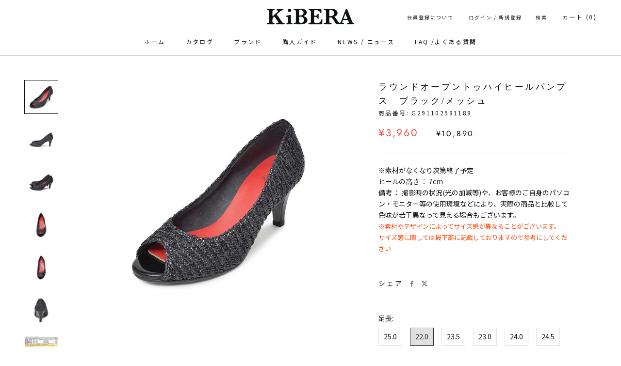

--- FILE ---
content_type: text/html; charset=utf-8
request_url: https://www.kibera.jp/products/round-open-toe-high-heel-pumps-black-mesh
body_size: 38297
content:
<!doctype html>

<html class="no-js" lang="ja">
  <head>
  <link href="https://fonts.googleapis.com/css?family=Noto+Sans+JP" rel="stylesheet">
  <link rel="stylesheet" href="https://obscure-escarpment-2240.herokuapp.com/stylesheets/bcpo-front.css">
  <script>var bcpo_product={"id":6861859651791,"title":"ラウンドオープントゥハイヒールパンプス　ブラック\/メッシュ","handle":"round-open-toe-high-heel-pumps-black-mesh","description":"\u003cp\u003e\u003cimg alt=\"\" src=\"https:\/\/cdn.shopify.com\/s\/files\/1\/0570\/1956\/4239\/files\/0258_240x240.jpg?v=1632943303\" data-mce-src=\"https:\/\/cdn.shopify.com\/s\/files\/1\/0570\/1956\/4239\/files\/0258_240x240.jpg?v=1632943303\" data-mce-fragment=\"1\"\u003e\u003c\/p\u003e\n\u003cp\u003eご要望の多かったオープントゥがついに登場！春夏にかけて、さらにオシャレの幅を広げることができるアイテムです！\u003c\/p\u003e\n\u003cp\u003e\u003cimg alt=\"\" src=\"https:\/\/cdn.shopify.com\/s\/files\/1\/0570\/1956\/4239\/files\/ST0258_ff76e9ae-997c-4873-9054-f60b2354557c_240x240.jpg?v=1632943171\"\u003e\u003c\/p\u003e\n\u003cp\u003e7cmヒールで美脚効果も抜群。日常使いに便利です。\u003c\/p\u003e\n\u003cp\u003e\u003cimg alt=\"\" src=\"https:\/\/cdn.shopify.com\/s\/files\/1\/0570\/1956\/4239\/files\/0258_57_side_612a21bb-0a0c-4956-9569-aa6ffe626347_240x240.jpg?v=1632943252\"\u003e\u003c\/p\u003e\n\u003cp\u003eKiBERA レディースオーダーシューズの中でもお客様から 最も人気のあるヒール高 7 cmの「ラウンドハイヒールパンプス」をベースに作られているので履き心地については言うまでもありません！足を締め付けることなくフィットする設計により、長い時間履き続けても足の疲労を軽減します。またオープントゥなので、通気性に優れていて足先に熱がこもらず夏でも快適。\u003c\/p\u003e\n\u003cp\u003e\u003cimg alt=\"\" src=\"https:\/\/cdn.shopify.com\/s\/files\/1\/0570\/1956\/4239\/files\/0258_31_fr4_52d13a0c-0ce5-4713-b408-fd6614cab3be_240x240.jpg?v=1632943222\"\u003e\u003c\/p\u003e\n\u003cp\u003e1層：低反発素材＋2層高反発素材を使用。低反発で足の前すべりを軽減し、高反発で着地時の衝撃を緩和する足裏に優しい設計です。足を様々な衝撃や痛みからガードし歩行時の疲労も軽減します。\u003c\/p\u003e\n\u003cp\u003e\u003cimg src=\"https:\/\/cdn.shopify.com\/s\/files\/1\/0570\/1956\/4239\/files\/0258_93_side_3525cb53-a2ef-4f07-acfa-855924d9da60_240x240.jpg?v=1632943192\" alt=\"\" data-mce-fragment=\"1\" data-mce-src=\"https:\/\/cdn.shopify.com\/s\/files\/1\/0570\/1956\/4239\/files\/0258_93_side_3525cb53-a2ef-4f07-acfa-855924d9da60_240x240.jpg?v=1632943192\"\u003e\u003c\/p\u003e\n\u003cp\u003eエナメル（合成皮革）は若干のストレッチ性とその素材のしなやかさで一番ソフトな履き心地です。人工皮革素材のブラック\/スムースはしっかりとした履き心地。\u003c\/p\u003e\n\u003cimg src=\"https:\/\/cdn.shopify.com\/s\/files\/1\/0570\/1956\/4239\/files\/openhigh2.png?v=1653015548\" width=\"600\"\u003e\n","published_at":"2021-09-22T23:49:11+09:00","created_at":"2021-09-22T23:49:14+09:00","vendor":"KiBERA","type":"オーダーシューズ","tags":["_alt_ラウンドオープントゥハイヒールパンプス","オーダーハイヒール","カラー限定","パンプス","レディース","絞り込み_ハイヒール"],"price":396000,"price_min":396000,"price_max":396000,"available":true,"price_varies":false,"compare_at_price":1089000,"compare_at_price_min":1089000,"compare_at_price_max":1089000,"compare_at_price_varies":false,"variants":[{"id":40757996880079,"title":"25.0 \/ S","option1":"25.0","option2":"S","option3":null,"sku":"G291102581788","requires_shipping":true,"taxable":true,"featured_image":{"id":29662055170255,"product_id":6861859651791,"position":1,"created_at":"2021-09-24T11:42:21+09:00","updated_at":"2023-07-12T14:23:27+09:00","alt":null,"width":700,"height":700,"src":"\/\/www.kibera.jp\/cdn\/shop\/products\/0258_88_fr1_b0bfca73-b2be-405c-a05f-2153f319a040.jpg?v=1689139407","variant_ids":[40757996880079,40757996912847,40757996945615,40757996978383,40757997011151,40757997043919,40757997076687,40757997109455,40757997142223,40757997174991,40757997207759,40757997240527,40757997273295,40757997306063,40757997338831,40757997371599,40757997404367,40757997437135,40757997469903,40757997502671,40757997568207]},"available":false,"name":"ラウンドオープントゥハイヒールパンプス　ブラック\/メッシュ - 25.0 \/ S","public_title":"25.0 \/ S","options":["25.0","S"],"price":396000,"weight":0,"compare_at_price":1089000,"inventory_management":"shopify","barcode":"2911025888178","featured_media":{"alt":null,"id":21923347431631,"position":1,"preview_image":{"aspect_ratio":1.0,"height":700,"width":700,"src":"\/\/www.kibera.jp\/cdn\/shop\/products\/0258_88_fr1_b0bfca73-b2be-405c-a05f-2153f319a040.jpg?v=1689139407"}},"requires_selling_plan":false,"selling_plan_allocations":[]},{"id":40757996912847,"title":"22.0 \/ S","option1":"22.0","option2":"S","option3":null,"sku":"G291102581188","requires_shipping":true,"taxable":true,"featured_image":{"id":29662055170255,"product_id":6861859651791,"position":1,"created_at":"2021-09-24T11:42:21+09:00","updated_at":"2023-07-12T14:23:27+09:00","alt":null,"width":700,"height":700,"src":"\/\/www.kibera.jp\/cdn\/shop\/products\/0258_88_fr1_b0bfca73-b2be-405c-a05f-2153f319a040.jpg?v=1689139407","variant_ids":[40757996880079,40757996912847,40757996945615,40757996978383,40757997011151,40757997043919,40757997076687,40757997109455,40757997142223,40757997174991,40757997207759,40757997240527,40757997273295,40757997306063,40757997338831,40757997371599,40757997404367,40757997437135,40757997469903,40757997502671,40757997568207]},"available":true,"name":"ラウンドオープントゥハイヒールパンプス　ブラック\/メッシュ - 22.0 \/ S","public_title":"22.0 \/ S","options":["22.0","S"],"price":396000,"weight":0,"compare_at_price":1089000,"inventory_management":"shopify","barcode":"2911025888116","featured_media":{"alt":null,"id":21923347431631,"position":1,"preview_image":{"aspect_ratio":1.0,"height":700,"width":700,"src":"\/\/www.kibera.jp\/cdn\/shop\/products\/0258_88_fr1_b0bfca73-b2be-405c-a05f-2153f319a040.jpg?v=1689139407"}},"requires_selling_plan":false,"selling_plan_allocations":[]},{"id":40757996945615,"title":"23.5 \/ S","option1":"23.5","option2":"S","option3":null,"sku":"G291102581488","requires_shipping":true,"taxable":true,"featured_image":{"id":29662055170255,"product_id":6861859651791,"position":1,"created_at":"2021-09-24T11:42:21+09:00","updated_at":"2023-07-12T14:23:27+09:00","alt":null,"width":700,"height":700,"src":"\/\/www.kibera.jp\/cdn\/shop\/products\/0258_88_fr1_b0bfca73-b2be-405c-a05f-2153f319a040.jpg?v=1689139407","variant_ids":[40757996880079,40757996912847,40757996945615,40757996978383,40757997011151,40757997043919,40757997076687,40757997109455,40757997142223,40757997174991,40757997207759,40757997240527,40757997273295,40757997306063,40757997338831,40757997371599,40757997404367,40757997437135,40757997469903,40757997502671,40757997568207]},"available":false,"name":"ラウンドオープントゥハイヒールパンプス　ブラック\/メッシュ - 23.5 \/ S","public_title":"23.5 \/ S","options":["23.5","S"],"price":396000,"weight":0,"compare_at_price":1089000,"inventory_management":"shopify","barcode":"2911025888147","featured_media":{"alt":null,"id":21923347431631,"position":1,"preview_image":{"aspect_ratio":1.0,"height":700,"width":700,"src":"\/\/www.kibera.jp\/cdn\/shop\/products\/0258_88_fr1_b0bfca73-b2be-405c-a05f-2153f319a040.jpg?v=1689139407"}},"requires_selling_plan":false,"selling_plan_allocations":[]},{"id":40757996978383,"title":"23.0 \/ S","option1":"23.0","option2":"S","option3":null,"sku":"G291102581388","requires_shipping":true,"taxable":true,"featured_image":{"id":29662055170255,"product_id":6861859651791,"position":1,"created_at":"2021-09-24T11:42:21+09:00","updated_at":"2023-07-12T14:23:27+09:00","alt":null,"width":700,"height":700,"src":"\/\/www.kibera.jp\/cdn\/shop\/products\/0258_88_fr1_b0bfca73-b2be-405c-a05f-2153f319a040.jpg?v=1689139407","variant_ids":[40757996880079,40757996912847,40757996945615,40757996978383,40757997011151,40757997043919,40757997076687,40757997109455,40757997142223,40757997174991,40757997207759,40757997240527,40757997273295,40757997306063,40757997338831,40757997371599,40757997404367,40757997437135,40757997469903,40757997502671,40757997568207]},"available":false,"name":"ラウンドオープントゥハイヒールパンプス　ブラック\/メッシュ - 23.0 \/ S","public_title":"23.0 \/ S","options":["23.0","S"],"price":396000,"weight":0,"compare_at_price":1089000,"inventory_management":"shopify","barcode":"2911025888130","featured_media":{"alt":null,"id":21923347431631,"position":1,"preview_image":{"aspect_ratio":1.0,"height":700,"width":700,"src":"\/\/www.kibera.jp\/cdn\/shop\/products\/0258_88_fr1_b0bfca73-b2be-405c-a05f-2153f319a040.jpg?v=1689139407"}},"requires_selling_plan":false,"selling_plan_allocations":[]},{"id":40757997011151,"title":"24.0 \/ S","option1":"24.0","option2":"S","option3":null,"sku":"G291102581588","requires_shipping":true,"taxable":true,"featured_image":{"id":29662055170255,"product_id":6861859651791,"position":1,"created_at":"2021-09-24T11:42:21+09:00","updated_at":"2023-07-12T14:23:27+09:00","alt":null,"width":700,"height":700,"src":"\/\/www.kibera.jp\/cdn\/shop\/products\/0258_88_fr1_b0bfca73-b2be-405c-a05f-2153f319a040.jpg?v=1689139407","variant_ids":[40757996880079,40757996912847,40757996945615,40757996978383,40757997011151,40757997043919,40757997076687,40757997109455,40757997142223,40757997174991,40757997207759,40757997240527,40757997273295,40757997306063,40757997338831,40757997371599,40757997404367,40757997437135,40757997469903,40757997502671,40757997568207]},"available":false,"name":"ラウンドオープントゥハイヒールパンプス　ブラック\/メッシュ - 24.0 \/ S","public_title":"24.0 \/ S","options":["24.0","S"],"price":396000,"weight":0,"compare_at_price":1089000,"inventory_management":"shopify","barcode":"2911025888154","featured_media":{"alt":null,"id":21923347431631,"position":1,"preview_image":{"aspect_ratio":1.0,"height":700,"width":700,"src":"\/\/www.kibera.jp\/cdn\/shop\/products\/0258_88_fr1_b0bfca73-b2be-405c-a05f-2153f319a040.jpg?v=1689139407"}},"requires_selling_plan":false,"selling_plan_allocations":[]},{"id":40757997043919,"title":"24.5 \/ S","option1":"24.5","option2":"S","option3":null,"sku":"G291102581688","requires_shipping":true,"taxable":true,"featured_image":{"id":29662055170255,"product_id":6861859651791,"position":1,"created_at":"2021-09-24T11:42:21+09:00","updated_at":"2023-07-12T14:23:27+09:00","alt":null,"width":700,"height":700,"src":"\/\/www.kibera.jp\/cdn\/shop\/products\/0258_88_fr1_b0bfca73-b2be-405c-a05f-2153f319a040.jpg?v=1689139407","variant_ids":[40757996880079,40757996912847,40757996945615,40757996978383,40757997011151,40757997043919,40757997076687,40757997109455,40757997142223,40757997174991,40757997207759,40757997240527,40757997273295,40757997306063,40757997338831,40757997371599,40757997404367,40757997437135,40757997469903,40757997502671,40757997568207]},"available":false,"name":"ラウンドオープントゥハイヒールパンプス　ブラック\/メッシュ - 24.5 \/ S","public_title":"24.5 \/ S","options":["24.5","S"],"price":396000,"weight":0,"compare_at_price":1089000,"inventory_management":"shopify","barcode":"2911025888161","featured_media":{"alt":null,"id":21923347431631,"position":1,"preview_image":{"aspect_ratio":1.0,"height":700,"width":700,"src":"\/\/www.kibera.jp\/cdn\/shop\/products\/0258_88_fr1_b0bfca73-b2be-405c-a05f-2153f319a040.jpg?v=1689139407"}},"requires_selling_plan":false,"selling_plan_allocations":[]},{"id":40757997076687,"title":"22.5 \/ S","option1":"22.5","option2":"S","option3":null,"sku":"G291102581288","requires_shipping":true,"taxable":true,"featured_image":{"id":29662055170255,"product_id":6861859651791,"position":1,"created_at":"2021-09-24T11:42:21+09:00","updated_at":"2023-07-12T14:23:27+09:00","alt":null,"width":700,"height":700,"src":"\/\/www.kibera.jp\/cdn\/shop\/products\/0258_88_fr1_b0bfca73-b2be-405c-a05f-2153f319a040.jpg?v=1689139407","variant_ids":[40757996880079,40757996912847,40757996945615,40757996978383,40757997011151,40757997043919,40757997076687,40757997109455,40757997142223,40757997174991,40757997207759,40757997240527,40757997273295,40757997306063,40757997338831,40757997371599,40757997404367,40757997437135,40757997469903,40757997502671,40757997568207]},"available":false,"name":"ラウンドオープントゥハイヒールパンプス　ブラック\/メッシュ - 22.5 \/ S","public_title":"22.5 \/ S","options":["22.5","S"],"price":396000,"weight":0,"compare_at_price":1089000,"inventory_management":"shopify","barcode":"2911025888123","featured_media":{"alt":null,"id":21923347431631,"position":1,"preview_image":{"aspect_ratio":1.0,"height":700,"width":700,"src":"\/\/www.kibera.jp\/cdn\/shop\/products\/0258_88_fr1_b0bfca73-b2be-405c-a05f-2153f319a040.jpg?v=1689139407"}},"requires_selling_plan":false,"selling_plan_allocations":[]},{"id":40757997109455,"title":"22.0 \/ M","option1":"22.0","option2":"M","option3":null,"sku":"G291102592188","requires_shipping":true,"taxable":true,"featured_image":{"id":29662055170255,"product_id":6861859651791,"position":1,"created_at":"2021-09-24T11:42:21+09:00","updated_at":"2023-07-12T14:23:27+09:00","alt":null,"width":700,"height":700,"src":"\/\/www.kibera.jp\/cdn\/shop\/products\/0258_88_fr1_b0bfca73-b2be-405c-a05f-2153f319a040.jpg?v=1689139407","variant_ids":[40757996880079,40757996912847,40757996945615,40757996978383,40757997011151,40757997043919,40757997076687,40757997109455,40757997142223,40757997174991,40757997207759,40757997240527,40757997273295,40757997306063,40757997338831,40757997371599,40757997404367,40757997437135,40757997469903,40757997502671,40757997568207]},"available":true,"name":"ラウンドオープントゥハイヒールパンプス　ブラック\/メッシュ - 22.0 \/ M","public_title":"22.0 \/ M","options":["22.0","M"],"price":396000,"weight":0,"compare_at_price":1089000,"inventory_management":"shopify","barcode":"2911025988212","featured_media":{"alt":null,"id":21923347431631,"position":1,"preview_image":{"aspect_ratio":1.0,"height":700,"width":700,"src":"\/\/www.kibera.jp\/cdn\/shop\/products\/0258_88_fr1_b0bfca73-b2be-405c-a05f-2153f319a040.jpg?v=1689139407"}},"requires_selling_plan":false,"selling_plan_allocations":[]},{"id":40757997142223,"title":"22.5 \/ M","option1":"22.5","option2":"M","option3":null,"sku":"G291102592288","requires_shipping":true,"taxable":true,"featured_image":{"id":29662055170255,"product_id":6861859651791,"position":1,"created_at":"2021-09-24T11:42:21+09:00","updated_at":"2023-07-12T14:23:27+09:00","alt":null,"width":700,"height":700,"src":"\/\/www.kibera.jp\/cdn\/shop\/products\/0258_88_fr1_b0bfca73-b2be-405c-a05f-2153f319a040.jpg?v=1689139407","variant_ids":[40757996880079,40757996912847,40757996945615,40757996978383,40757997011151,40757997043919,40757997076687,40757997109455,40757997142223,40757997174991,40757997207759,40757997240527,40757997273295,40757997306063,40757997338831,40757997371599,40757997404367,40757997437135,40757997469903,40757997502671,40757997568207]},"available":false,"name":"ラウンドオープントゥハイヒールパンプス　ブラック\/メッシュ - 22.5 \/ M","public_title":"22.5 \/ M","options":["22.5","M"],"price":396000,"weight":0,"compare_at_price":1089000,"inventory_management":"shopify","barcode":"2911025988229","featured_media":{"alt":null,"id":21923347431631,"position":1,"preview_image":{"aspect_ratio":1.0,"height":700,"width":700,"src":"\/\/www.kibera.jp\/cdn\/shop\/products\/0258_88_fr1_b0bfca73-b2be-405c-a05f-2153f319a040.jpg?v=1689139407"}},"requires_selling_plan":false,"selling_plan_allocations":[]},{"id":40757997174991,"title":"25.0 \/ M","option1":"25.0","option2":"M","option3":null,"sku":"G291102592788","requires_shipping":true,"taxable":true,"featured_image":{"id":29662055170255,"product_id":6861859651791,"position":1,"created_at":"2021-09-24T11:42:21+09:00","updated_at":"2023-07-12T14:23:27+09:00","alt":null,"width":700,"height":700,"src":"\/\/www.kibera.jp\/cdn\/shop\/products\/0258_88_fr1_b0bfca73-b2be-405c-a05f-2153f319a040.jpg?v=1689139407","variant_ids":[40757996880079,40757996912847,40757996945615,40757996978383,40757997011151,40757997043919,40757997076687,40757997109455,40757997142223,40757997174991,40757997207759,40757997240527,40757997273295,40757997306063,40757997338831,40757997371599,40757997404367,40757997437135,40757997469903,40757997502671,40757997568207]},"available":false,"name":"ラウンドオープントゥハイヒールパンプス　ブラック\/メッシュ - 25.0 \/ M","public_title":"25.0 \/ M","options":["25.0","M"],"price":396000,"weight":0,"compare_at_price":1089000,"inventory_management":"shopify","barcode":"2911025988274","featured_media":{"alt":null,"id":21923347431631,"position":1,"preview_image":{"aspect_ratio":1.0,"height":700,"width":700,"src":"\/\/www.kibera.jp\/cdn\/shop\/products\/0258_88_fr1_b0bfca73-b2be-405c-a05f-2153f319a040.jpg?v=1689139407"}},"requires_selling_plan":false,"selling_plan_allocations":[]},{"id":40757997207759,"title":"23.5 \/ M","option1":"23.5","option2":"M","option3":null,"sku":"G291102592488","requires_shipping":true,"taxable":true,"featured_image":{"id":29662055170255,"product_id":6861859651791,"position":1,"created_at":"2021-09-24T11:42:21+09:00","updated_at":"2023-07-12T14:23:27+09:00","alt":null,"width":700,"height":700,"src":"\/\/www.kibera.jp\/cdn\/shop\/products\/0258_88_fr1_b0bfca73-b2be-405c-a05f-2153f319a040.jpg?v=1689139407","variant_ids":[40757996880079,40757996912847,40757996945615,40757996978383,40757997011151,40757997043919,40757997076687,40757997109455,40757997142223,40757997174991,40757997207759,40757997240527,40757997273295,40757997306063,40757997338831,40757997371599,40757997404367,40757997437135,40757997469903,40757997502671,40757997568207]},"available":false,"name":"ラウンドオープントゥハイヒールパンプス　ブラック\/メッシュ - 23.5 \/ M","public_title":"23.5 \/ M","options":["23.5","M"],"price":396000,"weight":0,"compare_at_price":1089000,"inventory_management":"shopify","barcode":"2911025988243","featured_media":{"alt":null,"id":21923347431631,"position":1,"preview_image":{"aspect_ratio":1.0,"height":700,"width":700,"src":"\/\/www.kibera.jp\/cdn\/shop\/products\/0258_88_fr1_b0bfca73-b2be-405c-a05f-2153f319a040.jpg?v=1689139407"}},"requires_selling_plan":false,"selling_plan_allocations":[]},{"id":40757997240527,"title":"24.0 \/ M","option1":"24.0","option2":"M","option3":null,"sku":"G291102592588","requires_shipping":true,"taxable":true,"featured_image":{"id":29662055170255,"product_id":6861859651791,"position":1,"created_at":"2021-09-24T11:42:21+09:00","updated_at":"2023-07-12T14:23:27+09:00","alt":null,"width":700,"height":700,"src":"\/\/www.kibera.jp\/cdn\/shop\/products\/0258_88_fr1_b0bfca73-b2be-405c-a05f-2153f319a040.jpg?v=1689139407","variant_ids":[40757996880079,40757996912847,40757996945615,40757996978383,40757997011151,40757997043919,40757997076687,40757997109455,40757997142223,40757997174991,40757997207759,40757997240527,40757997273295,40757997306063,40757997338831,40757997371599,40757997404367,40757997437135,40757997469903,40757997502671,40757997568207]},"available":false,"name":"ラウンドオープントゥハイヒールパンプス　ブラック\/メッシュ - 24.0 \/ M","public_title":"24.0 \/ M","options":["24.0","M"],"price":396000,"weight":0,"compare_at_price":1089000,"inventory_management":"shopify","barcode":"2911025988250","featured_media":{"alt":null,"id":21923347431631,"position":1,"preview_image":{"aspect_ratio":1.0,"height":700,"width":700,"src":"\/\/www.kibera.jp\/cdn\/shop\/products\/0258_88_fr1_b0bfca73-b2be-405c-a05f-2153f319a040.jpg?v=1689139407"}},"requires_selling_plan":false,"selling_plan_allocations":[]},{"id":40757997273295,"title":"23.0 \/ M","option1":"23.0","option2":"M","option3":null,"sku":"G291102592388","requires_shipping":true,"taxable":true,"featured_image":{"id":29662055170255,"product_id":6861859651791,"position":1,"created_at":"2021-09-24T11:42:21+09:00","updated_at":"2023-07-12T14:23:27+09:00","alt":null,"width":700,"height":700,"src":"\/\/www.kibera.jp\/cdn\/shop\/products\/0258_88_fr1_b0bfca73-b2be-405c-a05f-2153f319a040.jpg?v=1689139407","variant_ids":[40757996880079,40757996912847,40757996945615,40757996978383,40757997011151,40757997043919,40757997076687,40757997109455,40757997142223,40757997174991,40757997207759,40757997240527,40757997273295,40757997306063,40757997338831,40757997371599,40757997404367,40757997437135,40757997469903,40757997502671,40757997568207]},"available":false,"name":"ラウンドオープントゥハイヒールパンプス　ブラック\/メッシュ - 23.0 \/ M","public_title":"23.0 \/ M","options":["23.0","M"],"price":396000,"weight":0,"compare_at_price":1089000,"inventory_management":"shopify","barcode":"2911025988236","featured_media":{"alt":null,"id":21923347431631,"position":1,"preview_image":{"aspect_ratio":1.0,"height":700,"width":700,"src":"\/\/www.kibera.jp\/cdn\/shop\/products\/0258_88_fr1_b0bfca73-b2be-405c-a05f-2153f319a040.jpg?v=1689139407"}},"requires_selling_plan":false,"selling_plan_allocations":[]},{"id":40757997306063,"title":"24.5 \/ M","option1":"24.5","option2":"M","option3":null,"sku":"G291102592688","requires_shipping":true,"taxable":true,"featured_image":{"id":29662055170255,"product_id":6861859651791,"position":1,"created_at":"2021-09-24T11:42:21+09:00","updated_at":"2023-07-12T14:23:27+09:00","alt":null,"width":700,"height":700,"src":"\/\/www.kibera.jp\/cdn\/shop\/products\/0258_88_fr1_b0bfca73-b2be-405c-a05f-2153f319a040.jpg?v=1689139407","variant_ids":[40757996880079,40757996912847,40757996945615,40757996978383,40757997011151,40757997043919,40757997076687,40757997109455,40757997142223,40757997174991,40757997207759,40757997240527,40757997273295,40757997306063,40757997338831,40757997371599,40757997404367,40757997437135,40757997469903,40757997502671,40757997568207]},"available":false,"name":"ラウンドオープントゥハイヒールパンプス　ブラック\/メッシュ - 24.5 \/ M","public_title":"24.5 \/ M","options":["24.5","M"],"price":396000,"weight":0,"compare_at_price":1089000,"inventory_management":"shopify","barcode":"2911025988267","featured_media":{"alt":null,"id":21923347431631,"position":1,"preview_image":{"aspect_ratio":1.0,"height":700,"width":700,"src":"\/\/www.kibera.jp\/cdn\/shop\/products\/0258_88_fr1_b0bfca73-b2be-405c-a05f-2153f319a040.jpg?v=1689139407"}},"requires_selling_plan":false,"selling_plan_allocations":[]},{"id":40757997338831,"title":"22.0 \/ L","option1":"22.0","option2":"L","option3":null,"sku":"G291102603188","requires_shipping":true,"taxable":true,"featured_image":{"id":29662055170255,"product_id":6861859651791,"position":1,"created_at":"2021-09-24T11:42:21+09:00","updated_at":"2023-07-12T14:23:27+09:00","alt":null,"width":700,"height":700,"src":"\/\/www.kibera.jp\/cdn\/shop\/products\/0258_88_fr1_b0bfca73-b2be-405c-a05f-2153f319a040.jpg?v=1689139407","variant_ids":[40757996880079,40757996912847,40757996945615,40757996978383,40757997011151,40757997043919,40757997076687,40757997109455,40757997142223,40757997174991,40757997207759,40757997240527,40757997273295,40757997306063,40757997338831,40757997371599,40757997404367,40757997437135,40757997469903,40757997502671,40757997568207]},"available":false,"name":"ラウンドオープントゥハイヒールパンプス　ブラック\/メッシュ - 22.0 \/ L","public_title":"22.0 \/ L","options":["22.0","L"],"price":396000,"weight":0,"compare_at_price":1089000,"inventory_management":"shopify","barcode":"2911026088317","featured_media":{"alt":null,"id":21923347431631,"position":1,"preview_image":{"aspect_ratio":1.0,"height":700,"width":700,"src":"\/\/www.kibera.jp\/cdn\/shop\/products\/0258_88_fr1_b0bfca73-b2be-405c-a05f-2153f319a040.jpg?v=1689139407"}},"requires_selling_plan":false,"selling_plan_allocations":[]},{"id":40757997371599,"title":"23.0 \/ L","option1":"23.0","option2":"L","option3":null,"sku":"G291102603388","requires_shipping":true,"taxable":true,"featured_image":{"id":29662055170255,"product_id":6861859651791,"position":1,"created_at":"2021-09-24T11:42:21+09:00","updated_at":"2023-07-12T14:23:27+09:00","alt":null,"width":700,"height":700,"src":"\/\/www.kibera.jp\/cdn\/shop\/products\/0258_88_fr1_b0bfca73-b2be-405c-a05f-2153f319a040.jpg?v=1689139407","variant_ids":[40757996880079,40757996912847,40757996945615,40757996978383,40757997011151,40757997043919,40757997076687,40757997109455,40757997142223,40757997174991,40757997207759,40757997240527,40757997273295,40757997306063,40757997338831,40757997371599,40757997404367,40757997437135,40757997469903,40757997502671,40757997568207]},"available":false,"name":"ラウンドオープントゥハイヒールパンプス　ブラック\/メッシュ - 23.0 \/ L","public_title":"23.0 \/ L","options":["23.0","L"],"price":396000,"weight":0,"compare_at_price":1089000,"inventory_management":"shopify","barcode":"2911026088331","featured_media":{"alt":null,"id":21923347431631,"position":1,"preview_image":{"aspect_ratio":1.0,"height":700,"width":700,"src":"\/\/www.kibera.jp\/cdn\/shop\/products\/0258_88_fr1_b0bfca73-b2be-405c-a05f-2153f319a040.jpg?v=1689139407"}},"requires_selling_plan":false,"selling_plan_allocations":[]},{"id":40757997404367,"title":"25.0 \/ L","option1":"25.0","option2":"L","option3":null,"sku":"G291102603788","requires_shipping":true,"taxable":true,"featured_image":{"id":29662055170255,"product_id":6861859651791,"position":1,"created_at":"2021-09-24T11:42:21+09:00","updated_at":"2023-07-12T14:23:27+09:00","alt":null,"width":700,"height":700,"src":"\/\/www.kibera.jp\/cdn\/shop\/products\/0258_88_fr1_b0bfca73-b2be-405c-a05f-2153f319a040.jpg?v=1689139407","variant_ids":[40757996880079,40757996912847,40757996945615,40757996978383,40757997011151,40757997043919,40757997076687,40757997109455,40757997142223,40757997174991,40757997207759,40757997240527,40757997273295,40757997306063,40757997338831,40757997371599,40757997404367,40757997437135,40757997469903,40757997502671,40757997568207]},"available":false,"name":"ラウンドオープントゥハイヒールパンプス　ブラック\/メッシュ - 25.0 \/ L","public_title":"25.0 \/ L","options":["25.0","L"],"price":396000,"weight":0,"compare_at_price":1089000,"inventory_management":"shopify","barcode":"2911026088379","featured_media":{"alt":null,"id":21923347431631,"position":1,"preview_image":{"aspect_ratio":1.0,"height":700,"width":700,"src":"\/\/www.kibera.jp\/cdn\/shop\/products\/0258_88_fr1_b0bfca73-b2be-405c-a05f-2153f319a040.jpg?v=1689139407"}},"requires_selling_plan":false,"selling_plan_allocations":[]},{"id":40757997437135,"title":"22.5 \/ L","option1":"22.5","option2":"L","option3":null,"sku":"G291102603288","requires_shipping":true,"taxable":true,"featured_image":{"id":29662055170255,"product_id":6861859651791,"position":1,"created_at":"2021-09-24T11:42:21+09:00","updated_at":"2023-07-12T14:23:27+09:00","alt":null,"width":700,"height":700,"src":"\/\/www.kibera.jp\/cdn\/shop\/products\/0258_88_fr1_b0bfca73-b2be-405c-a05f-2153f319a040.jpg?v=1689139407","variant_ids":[40757996880079,40757996912847,40757996945615,40757996978383,40757997011151,40757997043919,40757997076687,40757997109455,40757997142223,40757997174991,40757997207759,40757997240527,40757997273295,40757997306063,40757997338831,40757997371599,40757997404367,40757997437135,40757997469903,40757997502671,40757997568207]},"available":false,"name":"ラウンドオープントゥハイヒールパンプス　ブラック\/メッシュ - 22.5 \/ L","public_title":"22.5 \/ L","options":["22.5","L"],"price":396000,"weight":0,"compare_at_price":1089000,"inventory_management":"shopify","barcode":"2911026088324","featured_media":{"alt":null,"id":21923347431631,"position":1,"preview_image":{"aspect_ratio":1.0,"height":700,"width":700,"src":"\/\/www.kibera.jp\/cdn\/shop\/products\/0258_88_fr1_b0bfca73-b2be-405c-a05f-2153f319a040.jpg?v=1689139407"}},"requires_selling_plan":false,"selling_plan_allocations":[]},{"id":40757997469903,"title":"24.0 \/ L","option1":"24.0","option2":"L","option3":null,"sku":"G291102603588","requires_shipping":true,"taxable":true,"featured_image":{"id":29662055170255,"product_id":6861859651791,"position":1,"created_at":"2021-09-24T11:42:21+09:00","updated_at":"2023-07-12T14:23:27+09:00","alt":null,"width":700,"height":700,"src":"\/\/www.kibera.jp\/cdn\/shop\/products\/0258_88_fr1_b0bfca73-b2be-405c-a05f-2153f319a040.jpg?v=1689139407","variant_ids":[40757996880079,40757996912847,40757996945615,40757996978383,40757997011151,40757997043919,40757997076687,40757997109455,40757997142223,40757997174991,40757997207759,40757997240527,40757997273295,40757997306063,40757997338831,40757997371599,40757997404367,40757997437135,40757997469903,40757997502671,40757997568207]},"available":false,"name":"ラウンドオープントゥハイヒールパンプス　ブラック\/メッシュ - 24.0 \/ L","public_title":"24.0 \/ L","options":["24.0","L"],"price":396000,"weight":0,"compare_at_price":1089000,"inventory_management":"shopify","barcode":"2911026088355","featured_media":{"alt":null,"id":21923347431631,"position":1,"preview_image":{"aspect_ratio":1.0,"height":700,"width":700,"src":"\/\/www.kibera.jp\/cdn\/shop\/products\/0258_88_fr1_b0bfca73-b2be-405c-a05f-2153f319a040.jpg?v=1689139407"}},"requires_selling_plan":false,"selling_plan_allocations":[]},{"id":40757997502671,"title":"23.5 \/ L","option1":"23.5","option2":"L","option3":null,"sku":"G291102603488","requires_shipping":true,"taxable":true,"featured_image":{"id":29662055170255,"product_id":6861859651791,"position":1,"created_at":"2021-09-24T11:42:21+09:00","updated_at":"2023-07-12T14:23:27+09:00","alt":null,"width":700,"height":700,"src":"\/\/www.kibera.jp\/cdn\/shop\/products\/0258_88_fr1_b0bfca73-b2be-405c-a05f-2153f319a040.jpg?v=1689139407","variant_ids":[40757996880079,40757996912847,40757996945615,40757996978383,40757997011151,40757997043919,40757997076687,40757997109455,40757997142223,40757997174991,40757997207759,40757997240527,40757997273295,40757997306063,40757997338831,40757997371599,40757997404367,40757997437135,40757997469903,40757997502671,40757997568207]},"available":false,"name":"ラウンドオープントゥハイヒールパンプス　ブラック\/メッシュ - 23.5 \/ L","public_title":"23.5 \/ L","options":["23.5","L"],"price":396000,"weight":0,"compare_at_price":1089000,"inventory_management":"shopify","barcode":"2911026088348","featured_media":{"alt":null,"id":21923347431631,"position":1,"preview_image":{"aspect_ratio":1.0,"height":700,"width":700,"src":"\/\/www.kibera.jp\/cdn\/shop\/products\/0258_88_fr1_b0bfca73-b2be-405c-a05f-2153f319a040.jpg?v=1689139407"}},"requires_selling_plan":false,"selling_plan_allocations":[]},{"id":40757997568207,"title":"24.5 \/ L","option1":"24.5","option2":"L","option3":null,"sku":"G291102603688","requires_shipping":true,"taxable":true,"featured_image":{"id":29662055170255,"product_id":6861859651791,"position":1,"created_at":"2021-09-24T11:42:21+09:00","updated_at":"2023-07-12T14:23:27+09:00","alt":null,"width":700,"height":700,"src":"\/\/www.kibera.jp\/cdn\/shop\/products\/0258_88_fr1_b0bfca73-b2be-405c-a05f-2153f319a040.jpg?v=1689139407","variant_ids":[40757996880079,40757996912847,40757996945615,40757996978383,40757997011151,40757997043919,40757997076687,40757997109455,40757997142223,40757997174991,40757997207759,40757997240527,40757997273295,40757997306063,40757997338831,40757997371599,40757997404367,40757997437135,40757997469903,40757997502671,40757997568207]},"available":false,"name":"ラウンドオープントゥハイヒールパンプス　ブラック\/メッシュ - 24.5 \/ L","public_title":"24.5 \/ L","options":["24.5","L"],"price":396000,"weight":0,"compare_at_price":1089000,"inventory_management":"shopify","barcode":"2911026088362","featured_media":{"alt":null,"id":21923347431631,"position":1,"preview_image":{"aspect_ratio":1.0,"height":700,"width":700,"src":"\/\/www.kibera.jp\/cdn\/shop\/products\/0258_88_fr1_b0bfca73-b2be-405c-a05f-2153f319a040.jpg?v=1689139407"}},"requires_selling_plan":false,"selling_plan_allocations":[]}],"images":["\/\/www.kibera.jp\/cdn\/shop\/products\/0258_88_fr1_b0bfca73-b2be-405c-a05f-2153f319a040.jpg?v=1689139407","\/\/www.kibera.jp\/cdn\/shop\/products\/0258_88_side_d90f1e2c-e9a8-4154-a136-6c139905a87f.jpg?v=1688553841","\/\/www.kibera.jp\/cdn\/shop\/products\/0258_88_fr2_c6fbdb3e-4fa9-482e-af99-d03c9fe7a8ac.jpg?v=1688553841","\/\/www.kibera.jp\/cdn\/shop\/products\/0258_88_fr3_33dd9f15-87be-4ebb-a196-6a119e201c90.jpg?v=1688553841","\/\/www.kibera.jp\/cdn\/shop\/products\/0258_88_fr4_b406a713-fa21-44e1-9d71-05ddd13e5c52.jpg?v=1688553841","\/\/www.kibera.jp\/cdn\/shop\/products\/0258_88_back_d4a8d3f9-c2ad-4e9a-b336-ae1c34f06c9b.jpg?v=1688553841","\/\/www.kibera.jp\/cdn\/shop\/products\/openhigh2_c5a1a83a-f498-41d8-a8eb-73c47a2236ac.png?v=1688553841"],"featured_image":"\/\/www.kibera.jp\/cdn\/shop\/products\/0258_88_fr1_b0bfca73-b2be-405c-a05f-2153f319a040.jpg?v=1689139407","options":["足長","足囲"],"media":[{"alt":null,"id":21923347431631,"position":1,"preview_image":{"aspect_ratio":1.0,"height":700,"width":700,"src":"\/\/www.kibera.jp\/cdn\/shop\/products\/0258_88_fr1_b0bfca73-b2be-405c-a05f-2153f319a040.jpg?v=1689139407"},"aspect_ratio":1.0,"height":700,"media_type":"image","src":"\/\/www.kibera.jp\/cdn\/shop\/products\/0258_88_fr1_b0bfca73-b2be-405c-a05f-2153f319a040.jpg?v=1689139407","width":700},{"alt":null,"id":21923347595471,"position":2,"preview_image":{"aspect_ratio":1.0,"height":700,"width":700,"src":"\/\/www.kibera.jp\/cdn\/shop\/products\/0258_88_side_d90f1e2c-e9a8-4154-a136-6c139905a87f.jpg?v=1688553841"},"aspect_ratio":1.0,"height":700,"media_type":"image","src":"\/\/www.kibera.jp\/cdn\/shop\/products\/0258_88_side_d90f1e2c-e9a8-4154-a136-6c139905a87f.jpg?v=1688553841","width":700},{"alt":null,"id":21923347464399,"position":3,"preview_image":{"aspect_ratio":1.0,"height":700,"width":700,"src":"\/\/www.kibera.jp\/cdn\/shop\/products\/0258_88_fr2_c6fbdb3e-4fa9-482e-af99-d03c9fe7a8ac.jpg?v=1688553841"},"aspect_ratio":1.0,"height":700,"media_type":"image","src":"\/\/www.kibera.jp\/cdn\/shop\/products\/0258_88_fr2_c6fbdb3e-4fa9-482e-af99-d03c9fe7a8ac.jpg?v=1688553841","width":700},{"alt":null,"id":21923347497167,"position":4,"preview_image":{"aspect_ratio":1.0,"height":700,"width":700,"src":"\/\/www.kibera.jp\/cdn\/shop\/products\/0258_88_fr3_33dd9f15-87be-4ebb-a196-6a119e201c90.jpg?v=1688553841"},"aspect_ratio":1.0,"height":700,"media_type":"image","src":"\/\/www.kibera.jp\/cdn\/shop\/products\/0258_88_fr3_33dd9f15-87be-4ebb-a196-6a119e201c90.jpg?v=1688553841","width":700},{"alt":null,"id":21923347529935,"position":5,"preview_image":{"aspect_ratio":1.0,"height":700,"width":700,"src":"\/\/www.kibera.jp\/cdn\/shop\/products\/0258_88_fr4_b406a713-fa21-44e1-9d71-05ddd13e5c52.jpg?v=1688553841"},"aspect_ratio":1.0,"height":700,"media_type":"image","src":"\/\/www.kibera.jp\/cdn\/shop\/products\/0258_88_fr4_b406a713-fa21-44e1-9d71-05ddd13e5c52.jpg?v=1688553841","width":700},{"alt":null,"id":21923347562703,"position":6,"preview_image":{"aspect_ratio":1.0,"height":700,"width":700,"src":"\/\/www.kibera.jp\/cdn\/shop\/products\/0258_88_back_d4a8d3f9-c2ad-4e9a-b336-ae1c34f06c9b.jpg?v=1688553841"},"aspect_ratio":1.0,"height":700,"media_type":"image","src":"\/\/www.kibera.jp\/cdn\/shop\/products\/0258_88_back_d4a8d3f9-c2ad-4e9a-b336-ae1c34f06c9b.jpg?v=1688553841","width":700},{"alt":null,"id":22968451236047,"position":7,"preview_image":{"aspect_ratio":2.439,"height":533,"width":1300,"src":"\/\/www.kibera.jp\/cdn\/shop\/products\/openhigh2_c5a1a83a-f498-41d8-a8eb-73c47a2236ac.png?v=1688553841"},"aspect_ratio":2.439,"height":533,"media_type":"image","src":"\/\/www.kibera.jp\/cdn\/shop\/products\/openhigh2_c5a1a83a-f498-41d8-a8eb-73c47a2236ac.png?v=1688553841","width":1300}],"requires_selling_plan":false,"selling_plan_groups":[],"content":"\u003cp\u003e\u003cimg alt=\"\" src=\"https:\/\/cdn.shopify.com\/s\/files\/1\/0570\/1956\/4239\/files\/0258_240x240.jpg?v=1632943303\" data-mce-src=\"https:\/\/cdn.shopify.com\/s\/files\/1\/0570\/1956\/4239\/files\/0258_240x240.jpg?v=1632943303\" data-mce-fragment=\"1\"\u003e\u003c\/p\u003e\n\u003cp\u003eご要望の多かったオープントゥがついに登場！春夏にかけて、さらにオシャレの幅を広げることができるアイテムです！\u003c\/p\u003e\n\u003cp\u003e\u003cimg alt=\"\" src=\"https:\/\/cdn.shopify.com\/s\/files\/1\/0570\/1956\/4239\/files\/ST0258_ff76e9ae-997c-4873-9054-f60b2354557c_240x240.jpg?v=1632943171\"\u003e\u003c\/p\u003e\n\u003cp\u003e7cmヒールで美脚効果も抜群。日常使いに便利です。\u003c\/p\u003e\n\u003cp\u003e\u003cimg alt=\"\" src=\"https:\/\/cdn.shopify.com\/s\/files\/1\/0570\/1956\/4239\/files\/0258_57_side_612a21bb-0a0c-4956-9569-aa6ffe626347_240x240.jpg?v=1632943252\"\u003e\u003c\/p\u003e\n\u003cp\u003eKiBERA レディースオーダーシューズの中でもお客様から 最も人気のあるヒール高 7 cmの「ラウンドハイヒールパンプス」をベースに作られているので履き心地については言うまでもありません！足を締め付けることなくフィットする設計により、長い時間履き続けても足の疲労を軽減します。またオープントゥなので、通気性に優れていて足先に熱がこもらず夏でも快適。\u003c\/p\u003e\n\u003cp\u003e\u003cimg alt=\"\" src=\"https:\/\/cdn.shopify.com\/s\/files\/1\/0570\/1956\/4239\/files\/0258_31_fr4_52d13a0c-0ce5-4713-b408-fd6614cab3be_240x240.jpg?v=1632943222\"\u003e\u003c\/p\u003e\n\u003cp\u003e1層：低反発素材＋2層高反発素材を使用。低反発で足の前すべりを軽減し、高反発で着地時の衝撃を緩和する足裏に優しい設計です。足を様々な衝撃や痛みからガードし歩行時の疲労も軽減します。\u003c\/p\u003e\n\u003cp\u003e\u003cimg src=\"https:\/\/cdn.shopify.com\/s\/files\/1\/0570\/1956\/4239\/files\/0258_93_side_3525cb53-a2ef-4f07-acfa-855924d9da60_240x240.jpg?v=1632943192\" alt=\"\" data-mce-fragment=\"1\" data-mce-src=\"https:\/\/cdn.shopify.com\/s\/files\/1\/0570\/1956\/4239\/files\/0258_93_side_3525cb53-a2ef-4f07-acfa-855924d9da60_240x240.jpg?v=1632943192\"\u003e\u003c\/p\u003e\n\u003cp\u003eエナメル（合成皮革）は若干のストレッチ性とその素材のしなやかさで一番ソフトな履き心地です。人工皮革素材のブラック\/スムースはしっかりとした履き心地。\u003c\/p\u003e\n\u003cimg src=\"https:\/\/cdn.shopify.com\/s\/files\/1\/0570\/1956\/4239\/files\/openhigh2.png?v=1653015548\" width=\"600\"\u003e\n"};  var inventory_quantity = [];inventory_quantity.push(0);inventory_quantity.push(3);inventory_quantity.push(0);inventory_quantity.push(0);inventory_quantity.push(0);inventory_quantity.push(0);inventory_quantity.push(0);inventory_quantity.push(2);inventory_quantity.push(0);inventory_quantity.push(0);inventory_quantity.push(0);inventory_quantity.push(0);inventory_quantity.push(0);inventory_quantity.push(0);inventory_quantity.push(0);inventory_quantity.push(0);inventory_quantity.push(0);inventory_quantity.push(0);inventory_quantity.push(0);inventory_quantity.push(0);inventory_quantity.push(0);if(bcpo_product) { for (var i = 0; i < bcpo_product.variants.length; i += 1) { bcpo_product.variants[i].inventory_quantity = inventory_quantity[i]; }}window.bcpo = window.bcpo || {}; bcpo.cart = {"note":null,"attributes":{},"original_total_price":0,"total_price":0,"total_discount":0,"total_weight":0.0,"item_count":0,"items":[],"requires_shipping":false,"currency":"JPY","items_subtotal_price":0,"cart_level_discount_applications":[],"checkout_charge_amount":0}; bcpo.ogFormData = FormData;</script>


    <meta charset="utf-8">
    <meta http-equiv="X-UA-Compatible" content="IE=edge,chrome=1">
    <meta name="viewport" content="width=device-width, initial-scale=1.0, height=device-height, minimum-scale=1.0, maximum-scale=1.0">
    <meta name="theme-color" content="">

    <title>
      【カラー限定値下げ】ラウンドオープントゥハイヒールパンプス｜パンプス・ハイヒール等レディースシューズの専門通販ーKiBERA公式通販
    </title><meta name="description" content="【カラー限定値下げ】ラウンドオープントゥハイヒールパンプス｜オーダーをはじめとするパンプス・サンダル・ヒール等女性靴の専門店KiBERA（キビラ）公式通販。最先端の三次元足型計測器で自分だけのシューズが9,990円から。"><link rel="canonical" href="https://www.kibera.jp/products/round-open-toe-high-heel-pumps-black-mesh"><link rel="shortcut icon" href="//www.kibera.jp/cdn/shop/files/favicon_kibera_96x.png?v=1647499902" type="image/png"><meta property="og:type" content="product">
  <meta property="og:title" content="ラウンドオープントゥハイヒールパンプス　ブラック/メッシュ"><meta property="og:image" content="http://www.kibera.jp/cdn/shop/products/0258_88_fr1_b0bfca73-b2be-405c-a05f-2153f319a040.jpg?v=1689139407">
    <meta property="og:image:secure_url" content="https://www.kibera.jp/cdn/shop/products/0258_88_fr1_b0bfca73-b2be-405c-a05f-2153f319a040.jpg?v=1689139407">
    <meta property="og:image:width" content="700">
    <meta property="og:image:height" content="700"><meta property="product:price:amount" content="3,960">
  <meta property="product:price:currency" content="JPY"><meta property="og:description" content="【カラー限定値下げ】ラウンドオープントゥハイヒールパンプス｜オーダーをはじめとするパンプス・サンダル・ヒール等女性靴の専門店KiBERA（キビラ）公式通販。最先端の三次元足型計測器で自分だけのシューズが9,990円から。"><meta property="og:url" content="https://www.kibera.jp/products/round-open-toe-high-heel-pumps-black-mesh">
<meta property="og:site_name" content="KiBERA"><meta name="twitter:card" content="summary"><meta name="twitter:title" content="ラウンドオープントゥハイヒールパンプス　ブラック/メッシュ">
  <meta name="twitter:description" content="
ご要望の多かったオープントゥがついに登場！春夏にかけて、さらにオシャレの幅を広げることができるアイテムです！

7cmヒールで美脚効果も抜群。日常使いに便利です。

KiBERA レディースオーダーシューズの中でもお客様から 最も人気のあるヒール高 7 cmの「ラウンドハイヒールパンプス」をベースに作られているので履き心地については言うまでもありません！足を締め付けることなくフィットする設計により、長い時間履き続けても足の疲労を軽減します。またオープントゥなので、通気性に優れていて足先に熱がこもらず夏でも快適。

1層：低反発素材＋2層高反発素材を使用。低反発で足の前すべりを軽減し、高反発で着地時の衝撃を緩和する足裏に優しい設計です。足を様々な衝撃や痛みからガードし歩行時の疲労も軽減します。

エナメル（合成皮革）は若干のストレッチ性とその素材のしなやかさで一番ソフトな履き心地です。人工皮革素材のブラック/スムースはしっかりとした履き心地。

">
  <meta name="twitter:image" content="https://www.kibera.jp/cdn/shop/products/0258_88_fr1_b0bfca73-b2be-405c-a05f-2153f319a040_600x600_crop_center.jpg?v=1689139407">
    <style>
  @font-face {
  font-family: Jost;
  font-weight: 400;
  font-style: normal;
  font-display: fallback;
  src: url("//www.kibera.jp/cdn/fonts/jost/jost_n4.d47a1b6347ce4a4c9f437608011273009d91f2b7.woff2") format("woff2"),
       url("//www.kibera.jp/cdn/fonts/jost/jost_n4.791c46290e672b3f85c3d1c651ef2efa3819eadd.woff") format("woff");
}


  :root {
    --heading-font-family : "Noto Sans JP";
    --heading-font-weight : ;
    --heading-font-style  : ;

    --text-font-family : "Noto Sans JP";
    --text-font-weight : ;
    --text-font-style  : ;
    
    --price-font-family : Jost;

    --base-text-font-size   : 14px;
    --default-text-font-size: 14px;--background          : #ffffff;
    --background-rgb      : 255, 255, 255;
    --light-background    : #ffffff;
    --light-background-rgb: 255, 255, 255;
    --heading-color       : #0d1114;
    --text-color          : #303030;
    --text-color-rgb      : 48, 48, 48;
    --text-color-light    : #0d1114;
    --text-color-light-rgb: 13, 17, 20;
    --link-color          : #000000;
    --link-color-rgb      : 0, 0, 0;
    --border-color        : #e0e0e0;
    --border-color-rgb    : 224, 224, 224;

    --button-background    : #ba0b02;
    --button-background-rgb: 186, 11, 2;
    --button-text-color    : #ffffff;

    --header-background       : #ffffff;
    --header-heading-color    : #0d1114;
    --header-light-text-color : #0d1114;
    --header-border-color     : #dbdbdc;

    --footer-background    : #ffffff;
    --footer-text-color    : #0d1114;
    --footer-heading-color : #303030;
    --footer-border-color  : #dbdbdc;

    --navigation-background      : #ffffff;
    --navigation-background-rgb  : 255, 255, 255;
    --navigation-text-color      : #303030;
    --navigation-text-color-light: rgba(48, 48, 48, 0.5);
    --navigation-border-color    : rgba(48, 48, 48, 0.25);

    --newsletter-popup-background     : #ffffff;
    --newsletter-popup-text-color     : #303030;
    --newsletter-popup-text-color-rgb : 48, 48, 48;

    --secondary-elements-background       : rgba(0,0,0,0);
    --secondary-elements-background-rgb   : 0, 0, 0;
    --secondary-elements-text-color       : #303030;
    --secondary-elements-text-color-light : rgba(48, 48, 48, 0.5);
    --secondary-elements-border-color     : rgba(48, 48, 48, 0.25);

    --product-sale-price-color    : #f94c43;
    --product-sale-price-color-rgb: 249, 76, 67;

    /* Shopify related variables */
    --payment-terms-background-color: #ffffff;

    /* Products */

    --horizontal-spacing-four-products-per-row: 60px;
        --horizontal-spacing-two-products-per-row : 60px;

    --vertical-spacing-four-products-per-row: 60px;
        --vertical-spacing-two-products-per-row : 75px;

    /* Animation */
    --drawer-transition-timing: cubic-bezier(0.645, 0.045, 0.355, 1);
    --header-base-height: 80px; /* We set a default for browsers that do not support CSS variables */

    /* Cursors */
    --cursor-zoom-in-svg    : url(//www.kibera.jp/cdn/shop/t/16/assets/cursor-zoom-in.svg?v=109555645746830116481694691041);
    --cursor-zoom-in-2x-svg : url(//www.kibera.jp/cdn/shop/t/16/assets/cursor-zoom-in-2x.svg?v=34386927794977328231694691041);
  }
</style>

<script>
  // IE11 does not have support for CSS variables, so we have to polyfill them
  if (!(((window || {}).CSS || {}).supports && window.CSS.supports('(--a: 0)'))) {
    const script = document.createElement('script');
    script.type = 'text/javascript';
    script.src = 'https://cdn.jsdelivr.net/npm/css-vars-ponyfill@2';
    script.onload = function() {
      cssVars({});
    };

    document.getElementsByTagName('head')[0].appendChild(script);
  }
</script>

    <script>window.performance && window.performance.mark && window.performance.mark('shopify.content_for_header.start');</script><meta name="google-site-verification" content="p4kD-uEGOhWVPzZrI8FCdNpz__RIL0xZeJ1addmm8oo">
<meta name="facebook-domain-verification" content="uf796emjacaqjygd4y4i3w6nzo4ghw">
<meta name="facebook-domain-verification" content="947hdypwkhfn3i3o00h5sprywzgk8f">
<meta id="shopify-digital-wallet" name="shopify-digital-wallet" content="/57019564239/digital_wallets/dialog">
<link rel="alternate" type="application/json+oembed" href="https://www.kibera.jp/products/round-open-toe-high-heel-pumps-black-mesh.oembed">
<script async="async" src="/checkouts/internal/preloads.js?locale=ja-JP"></script>
<script id="shopify-features" type="application/json">{"accessToken":"1a9f1bb2d3c353420ba9730c99985cbe","betas":["rich-media-storefront-analytics"],"domain":"www.kibera.jp","predictiveSearch":false,"shopId":57019564239,"locale":"ja"}</script>
<script>var Shopify = Shopify || {};
Shopify.shop = "kibera-market.myshopify.com";
Shopify.locale = "ja";
Shopify.currency = {"active":"JPY","rate":"1.0"};
Shopify.country = "JP";
Shopify.theme = {"name":"Prestige-メイン","id":128700186831,"schema_name":"Prestige","schema_version":"4.14.1","theme_store_id":855,"role":"main"};
Shopify.theme.handle = "null";
Shopify.theme.style = {"id":null,"handle":null};
Shopify.cdnHost = "www.kibera.jp/cdn";
Shopify.routes = Shopify.routes || {};
Shopify.routes.root = "/";</script>
<script type="module">!function(o){(o.Shopify=o.Shopify||{}).modules=!0}(window);</script>
<script>!function(o){function n(){var o=[];function n(){o.push(Array.prototype.slice.apply(arguments))}return n.q=o,n}var t=o.Shopify=o.Shopify||{};t.loadFeatures=n(),t.autoloadFeatures=n()}(window);</script>
<script id="shop-js-analytics" type="application/json">{"pageType":"product"}</script>
<script defer="defer" async type="module" src="//www.kibera.jp/cdn/shopifycloud/shop-js/modules/v2/client.init-shop-cart-sync_CZKilf07.ja.esm.js"></script>
<script defer="defer" async type="module" src="//www.kibera.jp/cdn/shopifycloud/shop-js/modules/v2/chunk.common_rlhnONO2.esm.js"></script>
<script type="module">
  await import("//www.kibera.jp/cdn/shopifycloud/shop-js/modules/v2/client.init-shop-cart-sync_CZKilf07.ja.esm.js");
await import("//www.kibera.jp/cdn/shopifycloud/shop-js/modules/v2/chunk.common_rlhnONO2.esm.js");

  window.Shopify.SignInWithShop?.initShopCartSync?.({"fedCMEnabled":true,"windoidEnabled":true});

</script>
<script>(function() {
  var isLoaded = false;
  function asyncLoad() {
    if (isLoaded) return;
    isLoaded = true;
    var urls = ["https:\/\/static.klaviyo.com\/onsite\/js\/klaviyo.js?company_id=TyXwNX\u0026shop=kibera-market.myshopify.com","https:\/\/static.klaviyo.com\/onsite\/js\/klaviyo.js?company_id=TyXwNX\u0026shop=kibera-market.myshopify.com","https:\/\/thanhhd.com\/app\/public\/discounts-combine\/discounts-combine.js?shop=kibera-market.myshopify.com\u0026shop=kibera-market.myshopify.com"];
    for (var i = 0; i < urls.length; i++) {
      var s = document.createElement('script');
      s.type = 'text/javascript';
      s.async = true;
      s.src = urls[i];
      var x = document.getElementsByTagName('script')[0];
      x.parentNode.insertBefore(s, x);
    }
  };
  if(window.attachEvent) {
    window.attachEvent('onload', asyncLoad);
  } else {
    window.addEventListener('load', asyncLoad, false);
  }
})();</script>
<script id="__st">var __st={"a":57019564239,"offset":32400,"reqid":"da9ae997-e6ac-44a4-b523-ff876acd43e5-1768994017","pageurl":"www.kibera.jp\/products\/round-open-toe-high-heel-pumps-black-mesh","u":"2253c65cb072","p":"product","rtyp":"product","rid":6861859651791};</script>
<script>window.ShopifyPaypalV4VisibilityTracking = true;</script>
<script id="captcha-bootstrap">!function(){'use strict';const t='contact',e='account',n='new_comment',o=[[t,t],['blogs',n],['comments',n],[t,'customer']],c=[[e,'customer_login'],[e,'guest_login'],[e,'recover_customer_password'],[e,'create_customer']],r=t=>t.map((([t,e])=>`form[action*='/${t}']:not([data-nocaptcha='true']) input[name='form_type'][value='${e}']`)).join(','),a=t=>()=>t?[...document.querySelectorAll(t)].map((t=>t.form)):[];function s(){const t=[...o],e=r(t);return a(e)}const i='password',u='form_key',d=['recaptcha-v3-token','g-recaptcha-response','h-captcha-response',i],f=()=>{try{return window.sessionStorage}catch{return}},m='__shopify_v',_=t=>t.elements[u];function p(t,e,n=!1){try{const o=window.sessionStorage,c=JSON.parse(o.getItem(e)),{data:r}=function(t){const{data:e,action:n}=t;return t[m]||n?{data:e,action:n}:{data:t,action:n}}(c);for(const[e,n]of Object.entries(r))t.elements[e]&&(t.elements[e].value=n);n&&o.removeItem(e)}catch(o){console.error('form repopulation failed',{error:o})}}const l='form_type',E='cptcha';function T(t){t.dataset[E]=!0}const w=window,h=w.document,L='Shopify',v='ce_forms',y='captcha';let A=!1;((t,e)=>{const n=(g='f06e6c50-85a8-45c8-87d0-21a2b65856fe',I='https://cdn.shopify.com/shopifycloud/storefront-forms-hcaptcha/ce_storefront_forms_captcha_hcaptcha.v1.5.2.iife.js',D={infoText:'hCaptchaによる保護',privacyText:'プライバシー',termsText:'利用規約'},(t,e,n)=>{const o=w[L][v],c=o.bindForm;if(c)return c(t,g,e,D).then(n);var r;o.q.push([[t,g,e,D],n]),r=I,A||(h.body.append(Object.assign(h.createElement('script'),{id:'captcha-provider',async:!0,src:r})),A=!0)});var g,I,D;w[L]=w[L]||{},w[L][v]=w[L][v]||{},w[L][v].q=[],w[L][y]=w[L][y]||{},w[L][y].protect=function(t,e){n(t,void 0,e),T(t)},Object.freeze(w[L][y]),function(t,e,n,w,h,L){const[v,y,A,g]=function(t,e,n){const i=e?o:[],u=t?c:[],d=[...i,...u],f=r(d),m=r(i),_=r(d.filter((([t,e])=>n.includes(e))));return[a(f),a(m),a(_),s()]}(w,h,L),I=t=>{const e=t.target;return e instanceof HTMLFormElement?e:e&&e.form},D=t=>v().includes(t);t.addEventListener('submit',(t=>{const e=I(t);if(!e)return;const n=D(e)&&!e.dataset.hcaptchaBound&&!e.dataset.recaptchaBound,o=_(e),c=g().includes(e)&&(!o||!o.value);(n||c)&&t.preventDefault(),c&&!n&&(function(t){try{if(!f())return;!function(t){const e=f();if(!e)return;const n=_(t);if(!n)return;const o=n.value;o&&e.removeItem(o)}(t);const e=Array.from(Array(32),(()=>Math.random().toString(36)[2])).join('');!function(t,e){_(t)||t.append(Object.assign(document.createElement('input'),{type:'hidden',name:u})),t.elements[u].value=e}(t,e),function(t,e){const n=f();if(!n)return;const o=[...t.querySelectorAll(`input[type='${i}']`)].map((({name:t})=>t)),c=[...d,...o],r={};for(const[a,s]of new FormData(t).entries())c.includes(a)||(r[a]=s);n.setItem(e,JSON.stringify({[m]:1,action:t.action,data:r}))}(t,e)}catch(e){console.error('failed to persist form',e)}}(e),e.submit())}));const S=(t,e)=>{t&&!t.dataset[E]&&(n(t,e.some((e=>e===t))),T(t))};for(const o of['focusin','change'])t.addEventListener(o,(t=>{const e=I(t);D(e)&&S(e,y())}));const B=e.get('form_key'),M=e.get(l),P=B&&M;t.addEventListener('DOMContentLoaded',(()=>{const t=y();if(P)for(const e of t)e.elements[l].value===M&&p(e,B);[...new Set([...A(),...v().filter((t=>'true'===t.dataset.shopifyCaptcha))])].forEach((e=>S(e,t)))}))}(h,new URLSearchParams(w.location.search),n,t,e,['guest_login'])})(!0,!0)}();</script>
<script integrity="sha256-4kQ18oKyAcykRKYeNunJcIwy7WH5gtpwJnB7kiuLZ1E=" data-source-attribution="shopify.loadfeatures" defer="defer" src="//www.kibera.jp/cdn/shopifycloud/storefront/assets/storefront/load_feature-a0a9edcb.js" crossorigin="anonymous"></script>
<script data-source-attribution="shopify.dynamic_checkout.dynamic.init">var Shopify=Shopify||{};Shopify.PaymentButton=Shopify.PaymentButton||{isStorefrontPortableWallets:!0,init:function(){window.Shopify.PaymentButton.init=function(){};var t=document.createElement("script");t.src="https://www.kibera.jp/cdn/shopifycloud/portable-wallets/latest/portable-wallets.ja.js",t.type="module",document.head.appendChild(t)}};
</script>
<script data-source-attribution="shopify.dynamic_checkout.buyer_consent">
  function portableWalletsHideBuyerConsent(e){var t=document.getElementById("shopify-buyer-consent"),n=document.getElementById("shopify-subscription-policy-button");t&&n&&(t.classList.add("hidden"),t.setAttribute("aria-hidden","true"),n.removeEventListener("click",e))}function portableWalletsShowBuyerConsent(e){var t=document.getElementById("shopify-buyer-consent"),n=document.getElementById("shopify-subscription-policy-button");t&&n&&(t.classList.remove("hidden"),t.removeAttribute("aria-hidden"),n.addEventListener("click",e))}window.Shopify?.PaymentButton&&(window.Shopify.PaymentButton.hideBuyerConsent=portableWalletsHideBuyerConsent,window.Shopify.PaymentButton.showBuyerConsent=portableWalletsShowBuyerConsent);
</script>
<script data-source-attribution="shopify.dynamic_checkout.cart.bootstrap">document.addEventListener("DOMContentLoaded",(function(){function t(){return document.querySelector("shopify-accelerated-checkout-cart, shopify-accelerated-checkout")}if(t())Shopify.PaymentButton.init();else{new MutationObserver((function(e,n){t()&&(Shopify.PaymentButton.init(),n.disconnect())})).observe(document.body,{childList:!0,subtree:!0})}}));
</script>

<script>window.performance && window.performance.mark && window.performance.mark('shopify.content_for_header.end');</script>
 <script src="//www.kibera.jp/cdn/shop/t/16/assets/servicify-asset.js?v=69350051843391472311694691041" type="text/javascript"></script>

<style>
[name="checkout"] > * {
pointer-events:none;
}
</style>

    <link rel="stylesheet" href="//www.kibera.jp/cdn/shop/t/16/assets/theme.css?v=4463672730829117331722496100">

    <script>// This allows to expose several variables to the global scope, to be used in scripts
      window.theme = {
        pageType: "product",
        moneyFormat: "¥{{amount_no_decimals}}",
        moneyWithCurrencyFormat: "¥{{amount_no_decimals}} JPY",
        productImageSize: "natural",
        searchMode: "product,article",
        showPageTransition: false,
        showElementStaggering: false,
        showImageZooming: true
      };

      window.routes = {
        rootUrl: "\/",
        rootUrlWithoutSlash: '',
        cartUrl: "\/cart",
        cartAddUrl: "\/cart\/add",
        cartChangeUrl: "\/cart\/change",
        searchUrl: "\/search",
        productRecommendationsUrl: "\/recommendations\/products"
      };

      window.languages = {
        cartAddNote: "注文に関するご希望はこちら",
        cartEditNote: "注文メモを変更",
        productImageLoadingError: "この画像を読み込めませんでした。 ページをリロードしてください。",
        productFormAddToCart: "カートに追加する",
        productFormUnavailable: "お取り扱いできません",
        productFormSoldOut: "売り切れ",
        shippingEstimatorOneResult: "1つのオプションが利用可能：",
        shippingEstimatorMoreResults: "{{count}}つのオプションが利用可能：",
        shippingEstimatorNoResults: "配送が見つかりませんでした"
      };

      window.lazySizesConfig = {
        loadHidden: false,
        hFac: 0.5,
        expFactor: 2,
        ricTimeout: 150,
        lazyClass: 'Image--lazyLoad',
        loadingClass: 'Image--lazyLoading',
        loadedClass: 'Image--lazyLoaded'
      };

      document.documentElement.className = document.documentElement.className.replace('no-js', 'js');
      document.documentElement.style.setProperty('--window-height', window.innerHeight + 'px');

      // We do a quick detection of some features (we could use Modernizr but for so little...)
      (function() {
        document.documentElement.className += ((window.CSS && window.CSS.supports('(position: sticky) or (position: -webkit-sticky)')) ? ' supports-sticky' : ' no-supports-sticky');
        document.documentElement.className += (window.matchMedia('(-moz-touch-enabled: 1), (hover: none)')).matches ? ' no-supports-hover' : ' supports-hover';
      }());
    </script>

    <script src="//www.kibera.jp/cdn/shop/t/16/assets/lazysizes.min.js?v=174358363404432586981694691041" async></script><script src="https://cdn.shopify.com/shopifycloud/storefront-recaptcha-v3/v0.6/index.js.map"></script>

    <script src="https://polyfill-fastly.net/v3/polyfill.min.js?unknown=polyfill&features=fetch,Element.prototype.closest,Element.prototype.remove,Element.prototype.classList,Array.prototype.includes,Array.prototype.fill,Object.assign,CustomEvent,IntersectionObserver,IntersectionObserverEntry,URL" defer></script>
    <script src="//www.kibera.jp/cdn/shop/t/16/assets/libs.min.js?v=26178543184394469741694691041" defer></script>
    <script src="//www.kibera.jp/cdn/shop/t/16/assets/theme.js?v=43833648826120854941700119124"defer></script>
    <script src="//www.kibera.jp/cdn/shop/t/16/assets/custom.js?v=4244278962831210641699500518" defer></script>

    <script>
      (function () {
        window.onpageshow = function() {
          if (window.theme.showPageTransition) {
            var pageTransition = document.querySelector('.PageTransition');

            if (pageTransition) {
              pageTransition.style.visibility = 'visible';
              pageTransition.style.opacity = '0';
            }
          }

          // When the page is loaded from the cache, we have to reload the cart content
          document.documentElement.dispatchEvent(new CustomEvent('cart:refresh', {
            bubbles: true
          }));
        };
      })();
    </script>
    <!-- <script>
      $('a[href^="#"]').click(function() {
      var speed = 800;
      var adjust = $('#header').height();
      var href= $(this).attr("href");
      var target = $(href == "#" || href == "" ? 'liquid' : href);
      var position = target.offset().top - adjust;
      $('body,liquid').animate({scrollTop:position}, speed, 'swing');
      return false;
    });
    </script> -->

    
  <script type="application/ld+json">
  {
    "@context": "http://schema.org",
    "@type": "Product",
    "offers": [{
          "@type": "Offer",
          "name": "25.0 \/ S",
          "availability":"https://schema.org/OutOfStock",
          "price": 3960.0,
          "priceCurrency": "JPY",
          "priceValidUntil": "2026-01-31","sku": "G291102581788","url": "/products/round-open-toe-high-heel-pumps-black-mesh?variant=40757996880079"
        },
{
          "@type": "Offer",
          "name": "22.0 \/ S",
          "availability":"https://schema.org/InStock",
          "price": 3960.0,
          "priceCurrency": "JPY",
          "priceValidUntil": "2026-01-31","sku": "G291102581188","url": "/products/round-open-toe-high-heel-pumps-black-mesh?variant=40757996912847"
        },
{
          "@type": "Offer",
          "name": "23.5 \/ S",
          "availability":"https://schema.org/OutOfStock",
          "price": 3960.0,
          "priceCurrency": "JPY",
          "priceValidUntil": "2026-01-31","sku": "G291102581488","url": "/products/round-open-toe-high-heel-pumps-black-mesh?variant=40757996945615"
        },
{
          "@type": "Offer",
          "name": "23.0 \/ S",
          "availability":"https://schema.org/OutOfStock",
          "price": 3960.0,
          "priceCurrency": "JPY",
          "priceValidUntil": "2026-01-31","sku": "G291102581388","url": "/products/round-open-toe-high-heel-pumps-black-mesh?variant=40757996978383"
        },
{
          "@type": "Offer",
          "name": "24.0 \/ S",
          "availability":"https://schema.org/OutOfStock",
          "price": 3960.0,
          "priceCurrency": "JPY",
          "priceValidUntil": "2026-01-31","sku": "G291102581588","url": "/products/round-open-toe-high-heel-pumps-black-mesh?variant=40757997011151"
        },
{
          "@type": "Offer",
          "name": "24.5 \/ S",
          "availability":"https://schema.org/OutOfStock",
          "price": 3960.0,
          "priceCurrency": "JPY",
          "priceValidUntil": "2026-01-31","sku": "G291102581688","url": "/products/round-open-toe-high-heel-pumps-black-mesh?variant=40757997043919"
        },
{
          "@type": "Offer",
          "name": "22.5 \/ S",
          "availability":"https://schema.org/OutOfStock",
          "price": 3960.0,
          "priceCurrency": "JPY",
          "priceValidUntil": "2026-01-31","sku": "G291102581288","url": "/products/round-open-toe-high-heel-pumps-black-mesh?variant=40757997076687"
        },
{
          "@type": "Offer",
          "name": "22.0 \/ M",
          "availability":"https://schema.org/InStock",
          "price": 3960.0,
          "priceCurrency": "JPY",
          "priceValidUntil": "2026-01-31","sku": "G291102592188","url": "/products/round-open-toe-high-heel-pumps-black-mesh?variant=40757997109455"
        },
{
          "@type": "Offer",
          "name": "22.5 \/ M",
          "availability":"https://schema.org/OutOfStock",
          "price": 3960.0,
          "priceCurrency": "JPY",
          "priceValidUntil": "2026-01-31","sku": "G291102592288","url": "/products/round-open-toe-high-heel-pumps-black-mesh?variant=40757997142223"
        },
{
          "@type": "Offer",
          "name": "25.0 \/ M",
          "availability":"https://schema.org/OutOfStock",
          "price": 3960.0,
          "priceCurrency": "JPY",
          "priceValidUntil": "2026-01-31","sku": "G291102592788","url": "/products/round-open-toe-high-heel-pumps-black-mesh?variant=40757997174991"
        },
{
          "@type": "Offer",
          "name": "23.5 \/ M",
          "availability":"https://schema.org/OutOfStock",
          "price": 3960.0,
          "priceCurrency": "JPY",
          "priceValidUntil": "2026-01-31","sku": "G291102592488","url": "/products/round-open-toe-high-heel-pumps-black-mesh?variant=40757997207759"
        },
{
          "@type": "Offer",
          "name": "24.0 \/ M",
          "availability":"https://schema.org/OutOfStock",
          "price": 3960.0,
          "priceCurrency": "JPY",
          "priceValidUntil": "2026-01-31","sku": "G291102592588","url": "/products/round-open-toe-high-heel-pumps-black-mesh?variant=40757997240527"
        },
{
          "@type": "Offer",
          "name": "23.0 \/ M",
          "availability":"https://schema.org/OutOfStock",
          "price": 3960.0,
          "priceCurrency": "JPY",
          "priceValidUntil": "2026-01-31","sku": "G291102592388","url": "/products/round-open-toe-high-heel-pumps-black-mesh?variant=40757997273295"
        },
{
          "@type": "Offer",
          "name": "24.5 \/ M",
          "availability":"https://schema.org/OutOfStock",
          "price": 3960.0,
          "priceCurrency": "JPY",
          "priceValidUntil": "2026-01-31","sku": "G291102592688","url": "/products/round-open-toe-high-heel-pumps-black-mesh?variant=40757997306063"
        },
{
          "@type": "Offer",
          "name": "22.0 \/ L",
          "availability":"https://schema.org/OutOfStock",
          "price": 3960.0,
          "priceCurrency": "JPY",
          "priceValidUntil": "2026-01-31","sku": "G291102603188","url": "/products/round-open-toe-high-heel-pumps-black-mesh?variant=40757997338831"
        },
{
          "@type": "Offer",
          "name": "23.0 \/ L",
          "availability":"https://schema.org/OutOfStock",
          "price": 3960.0,
          "priceCurrency": "JPY",
          "priceValidUntil": "2026-01-31","sku": "G291102603388","url": "/products/round-open-toe-high-heel-pumps-black-mesh?variant=40757997371599"
        },
{
          "@type": "Offer",
          "name": "25.0 \/ L",
          "availability":"https://schema.org/OutOfStock",
          "price": 3960.0,
          "priceCurrency": "JPY",
          "priceValidUntil": "2026-01-31","sku": "G291102603788","url": "/products/round-open-toe-high-heel-pumps-black-mesh?variant=40757997404367"
        },
{
          "@type": "Offer",
          "name": "22.5 \/ L",
          "availability":"https://schema.org/OutOfStock",
          "price": 3960.0,
          "priceCurrency": "JPY",
          "priceValidUntil": "2026-01-31","sku": "G291102603288","url": "/products/round-open-toe-high-heel-pumps-black-mesh?variant=40757997437135"
        },
{
          "@type": "Offer",
          "name": "24.0 \/ L",
          "availability":"https://schema.org/OutOfStock",
          "price": 3960.0,
          "priceCurrency": "JPY",
          "priceValidUntil": "2026-01-31","sku": "G291102603588","url": "/products/round-open-toe-high-heel-pumps-black-mesh?variant=40757997469903"
        },
{
          "@type": "Offer",
          "name": "23.5 \/ L",
          "availability":"https://schema.org/OutOfStock",
          "price": 3960.0,
          "priceCurrency": "JPY",
          "priceValidUntil": "2026-01-31","sku": "G291102603488","url": "/products/round-open-toe-high-heel-pumps-black-mesh?variant=40757997502671"
        },
{
          "@type": "Offer",
          "name": "24.5 \/ L",
          "availability":"https://schema.org/OutOfStock",
          "price": 3960.0,
          "priceCurrency": "JPY",
          "priceValidUntil": "2026-01-31","sku": "G291102603688","url": "/products/round-open-toe-high-heel-pumps-black-mesh?variant=40757997568207"
        }
],
      "gtin13": "2911025888116",
      "productId": "2911025888116",
    "brand": {
      "name": "KiBERA"
    },
    "name": "ラウンドオープントゥハイヒールパンプス　ブラック\/メッシュ",
    "description": "\nご要望の多かったオープントゥがついに登場！春夏にかけて、さらにオシャレの幅を広げることができるアイテムです！\n\n7cmヒールで美脚効果も抜群。日常使いに便利です。\n\nKiBERA レディースオーダーシューズの中でもお客様から 最も人気のあるヒール高 7 cmの「ラウンドハイヒールパンプス」をベースに作られているので履き心地については言うまでもありません！足を締め付けることなくフィットする設計により、長い時間履き続けても足の疲労を軽減します。またオープントゥなので、通気性に優れていて足先に熱がこもらず夏でも快適。\n\n1層：低反発素材＋2層高反発素材を使用。低反発で足の前すべりを軽減し、高反発で着地時の衝撃を緩和する足裏に優しい設計です。足を様々な衝撃や痛みからガードし歩行時の疲労も軽減します。\n\nエナメル（合成皮革）は若干のストレッチ性とその素材のしなやかさで一番ソフトな履き心地です。人工皮革素材のブラック\/スムースはしっかりとした履き心地。\n\n",
    "category": "オーダーシューズ",
    "url": "/products/round-open-toe-high-heel-pumps-black-mesh",
    "sku": "G291102581188",
    "image": {
      "@type": "ImageObject",
      "url": "https://www.kibera.jp/cdn/shop/products/0258_88_fr1_b0bfca73-b2be-405c-a05f-2153f319a040_1024x.jpg?v=1689139407",
      "image": "https://www.kibera.jp/cdn/shop/products/0258_88_fr1_b0bfca73-b2be-405c-a05f-2153f319a040_1024x.jpg?v=1689139407",
      "name": "ラウンドオープントゥハイヒールパンプス　ブラック\/メッシュ",
      "width": "1024",
      "height": "1024"
    }
  }
  </script>



  <script type="application/ld+json">
  {
    "@context": "http://schema.org",
    "@type": "BreadcrumbList",
  "itemListElement": [{
      "@type": "ListItem",
      "position": 1,
      "name": "Translation missing: ja.general.breadcrumb.home",
      "item": "https://www.kibera.jp"
    },{
          "@type": "ListItem",
          "position": 2,
          "name": "ラウンドオープントゥハイヒールパンプス　ブラック\/メッシュ",
          "item": "https://www.kibera.jp/products/round-open-toe-high-heel-pumps-black-mesh"
        }]
  }
  </script>

    <!-- TODO ↓ポイントアプリ使用時はコメント解除 -->
    <!-- <script>
  !function(t,n){function o(n){var o=t.getElementsByTagName("script")[0],i=t.createElement("script");i.src=n,i.crossOrigin="",o.parentNode.insertBefore(i,o)}if(!n.isLoyaltyLion){window.loyaltylion=n,void 0===window.lion&&(window.lion=n),n.version=2,n.isLoyaltyLion=!0;var i=new Date,e=i.getFullYear().toString()+i.getMonth().toString()+i.getDate().toString();o("https://sdk.loyaltylion.net/static/2/loader.js?t="+e);var r=!1;n.init=function(t){if(r)throw new Error("Cannot call lion.init more than once");r=!0;var a=n._token=t.token;if(!a)throw new Error("Token must be supplied to lion.init");for(var l=[],s="_push configure bootstrap shutdown on removeListener authenticateCustomer".split(" "),c=0;c<s.length;c+=1)!function(t,n){t[n]=function(){l.push([n,Array.prototype.slice.call(arguments,0)])}}(n,s[c]);o("https://sdk.loyaltylion.net/sdk/start/"+a+".js?t="+e+i.getHours().toString()),n._initData=t,n._buffer=l}}}(document,window.loyaltylion||[]);

  
    
      loyaltylion.init({ token: "1e5933952f4200b27a15f8ae54d7a1e6" });
    
  
</script> -->

    <!-- TODO ↓ログインに関する原因コード場合によっては削除 -->
<script id="dcScript">
  var dcCart = {"note":null,"attributes":{},"original_total_price":0,"total_price":0,"total_discount":0,"total_weight":0.0,"item_count":0,"items":[],"requires_shipping":false,"currency":"JPY","items_subtotal_price":0,"cart_level_discount_applications":[],"checkout_charge_amount":0};
  
  
  var dcCustomerId = false;
  var dcCustomerEmail = false;
  var dcCustomerTags = false;
  
  var dcCurrency = '¥{{amount_no_decimals}}';
</script>

<!-- b-dash 旧tag -->
<script type="text/javascript" src="//cdn.activity.bdash-cloud.com/tracking-script/bd-c69ztu/tracking.js?async=true" charset="UTF-8"></script>
<!-- end b-dash 旧tag -->
<!-- b-dash 新tag manager -->
<script type="text/javascript" src="//cdn.activity.smart-bdash.com/tag-manager/bd-0twbsp/btm.js" charset="UTF-8"></script>
<!-- end b-dash 新tag manager -->
<link href="https://monorail-edge.shopifysvc.com" rel="dns-prefetch">
<script>(function(){if ("sendBeacon" in navigator && "performance" in window) {try {var session_token_from_headers = performance.getEntriesByType('navigation')[0].serverTiming.find(x => x.name == '_s').description;} catch {var session_token_from_headers = undefined;}var session_cookie_matches = document.cookie.match(/_shopify_s=([^;]*)/);var session_token_from_cookie = session_cookie_matches && session_cookie_matches.length === 2 ? session_cookie_matches[1] : "";var session_token = session_token_from_headers || session_token_from_cookie || "";function handle_abandonment_event(e) {var entries = performance.getEntries().filter(function(entry) {return /monorail-edge.shopifysvc.com/.test(entry.name);});if (!window.abandonment_tracked && entries.length === 0) {window.abandonment_tracked = true;var currentMs = Date.now();var navigation_start = performance.timing.navigationStart;var payload = {shop_id: 57019564239,url: window.location.href,navigation_start,duration: currentMs - navigation_start,session_token,page_type: "product"};window.navigator.sendBeacon("https://monorail-edge.shopifysvc.com/v1/produce", JSON.stringify({schema_id: "online_store_buyer_site_abandonment/1.1",payload: payload,metadata: {event_created_at_ms: currentMs,event_sent_at_ms: currentMs}}));}}window.addEventListener('pagehide', handle_abandonment_event);}}());</script>
<script id="web-pixels-manager-setup">(function e(e,d,r,n,o){if(void 0===o&&(o={}),!Boolean(null===(a=null===(i=window.Shopify)||void 0===i?void 0:i.analytics)||void 0===a?void 0:a.replayQueue)){var i,a;window.Shopify=window.Shopify||{};var t=window.Shopify;t.analytics=t.analytics||{};var s=t.analytics;s.replayQueue=[],s.publish=function(e,d,r){return s.replayQueue.push([e,d,r]),!0};try{self.performance.mark("wpm:start")}catch(e){}var l=function(){var e={modern:/Edge?\/(1{2}[4-9]|1[2-9]\d|[2-9]\d{2}|\d{4,})\.\d+(\.\d+|)|Firefox\/(1{2}[4-9]|1[2-9]\d|[2-9]\d{2}|\d{4,})\.\d+(\.\d+|)|Chrom(ium|e)\/(9{2}|\d{3,})\.\d+(\.\d+|)|(Maci|X1{2}).+ Version\/(15\.\d+|(1[6-9]|[2-9]\d|\d{3,})\.\d+)([,.]\d+|)( \(\w+\)|)( Mobile\/\w+|) Safari\/|Chrome.+OPR\/(9{2}|\d{3,})\.\d+\.\d+|(CPU[ +]OS|iPhone[ +]OS|CPU[ +]iPhone|CPU IPhone OS|CPU iPad OS)[ +]+(15[._]\d+|(1[6-9]|[2-9]\d|\d{3,})[._]\d+)([._]\d+|)|Android:?[ /-](13[3-9]|1[4-9]\d|[2-9]\d{2}|\d{4,})(\.\d+|)(\.\d+|)|Android.+Firefox\/(13[5-9]|1[4-9]\d|[2-9]\d{2}|\d{4,})\.\d+(\.\d+|)|Android.+Chrom(ium|e)\/(13[3-9]|1[4-9]\d|[2-9]\d{2}|\d{4,})\.\d+(\.\d+|)|SamsungBrowser\/([2-9]\d|\d{3,})\.\d+/,legacy:/Edge?\/(1[6-9]|[2-9]\d|\d{3,})\.\d+(\.\d+|)|Firefox\/(5[4-9]|[6-9]\d|\d{3,})\.\d+(\.\d+|)|Chrom(ium|e)\/(5[1-9]|[6-9]\d|\d{3,})\.\d+(\.\d+|)([\d.]+$|.*Safari\/(?![\d.]+ Edge\/[\d.]+$))|(Maci|X1{2}).+ Version\/(10\.\d+|(1[1-9]|[2-9]\d|\d{3,})\.\d+)([,.]\d+|)( \(\w+\)|)( Mobile\/\w+|) Safari\/|Chrome.+OPR\/(3[89]|[4-9]\d|\d{3,})\.\d+\.\d+|(CPU[ +]OS|iPhone[ +]OS|CPU[ +]iPhone|CPU IPhone OS|CPU iPad OS)[ +]+(10[._]\d+|(1[1-9]|[2-9]\d|\d{3,})[._]\d+)([._]\d+|)|Android:?[ /-](13[3-9]|1[4-9]\d|[2-9]\d{2}|\d{4,})(\.\d+|)(\.\d+|)|Mobile Safari.+OPR\/([89]\d|\d{3,})\.\d+\.\d+|Android.+Firefox\/(13[5-9]|1[4-9]\d|[2-9]\d{2}|\d{4,})\.\d+(\.\d+|)|Android.+Chrom(ium|e)\/(13[3-9]|1[4-9]\d|[2-9]\d{2}|\d{4,})\.\d+(\.\d+|)|Android.+(UC? ?Browser|UCWEB|U3)[ /]?(15\.([5-9]|\d{2,})|(1[6-9]|[2-9]\d|\d{3,})\.\d+)\.\d+|SamsungBrowser\/(5\.\d+|([6-9]|\d{2,})\.\d+)|Android.+MQ{2}Browser\/(14(\.(9|\d{2,})|)|(1[5-9]|[2-9]\d|\d{3,})(\.\d+|))(\.\d+|)|K[Aa][Ii]OS\/(3\.\d+|([4-9]|\d{2,})\.\d+)(\.\d+|)/},d=e.modern,r=e.legacy,n=navigator.userAgent;return n.match(d)?"modern":n.match(r)?"legacy":"unknown"}(),u="modern"===l?"modern":"legacy",c=(null!=n?n:{modern:"",legacy:""})[u],f=function(e){return[e.baseUrl,"/wpm","/b",e.hashVersion,"modern"===e.buildTarget?"m":"l",".js"].join("")}({baseUrl:d,hashVersion:r,buildTarget:u}),m=function(e){var d=e.version,r=e.bundleTarget,n=e.surface,o=e.pageUrl,i=e.monorailEndpoint;return{emit:function(e){var a=e.status,t=e.errorMsg,s=(new Date).getTime(),l=JSON.stringify({metadata:{event_sent_at_ms:s},events:[{schema_id:"web_pixels_manager_load/3.1",payload:{version:d,bundle_target:r,page_url:o,status:a,surface:n,error_msg:t},metadata:{event_created_at_ms:s}}]});if(!i)return console&&console.warn&&console.warn("[Web Pixels Manager] No Monorail endpoint provided, skipping logging."),!1;try{return self.navigator.sendBeacon.bind(self.navigator)(i,l)}catch(e){}var u=new XMLHttpRequest;try{return u.open("POST",i,!0),u.setRequestHeader("Content-Type","text/plain"),u.send(l),!0}catch(e){return console&&console.warn&&console.warn("[Web Pixels Manager] Got an unhandled error while logging to Monorail."),!1}}}}({version:r,bundleTarget:l,surface:e.surface,pageUrl:self.location.href,monorailEndpoint:e.monorailEndpoint});try{o.browserTarget=l,function(e){var d=e.src,r=e.async,n=void 0===r||r,o=e.onload,i=e.onerror,a=e.sri,t=e.scriptDataAttributes,s=void 0===t?{}:t,l=document.createElement("script"),u=document.querySelector("head"),c=document.querySelector("body");if(l.async=n,l.src=d,a&&(l.integrity=a,l.crossOrigin="anonymous"),s)for(var f in s)if(Object.prototype.hasOwnProperty.call(s,f))try{l.dataset[f]=s[f]}catch(e){}if(o&&l.addEventListener("load",o),i&&l.addEventListener("error",i),u)u.appendChild(l);else{if(!c)throw new Error("Did not find a head or body element to append the script");c.appendChild(l)}}({src:f,async:!0,onload:function(){if(!function(){var e,d;return Boolean(null===(d=null===(e=window.Shopify)||void 0===e?void 0:e.analytics)||void 0===d?void 0:d.initialized)}()){var d=window.webPixelsManager.init(e)||void 0;if(d){var r=window.Shopify.analytics;r.replayQueue.forEach((function(e){var r=e[0],n=e[1],o=e[2];d.publishCustomEvent(r,n,o)})),r.replayQueue=[],r.publish=d.publishCustomEvent,r.visitor=d.visitor,r.initialized=!0}}},onerror:function(){return m.emit({status:"failed",errorMsg:"".concat(f," has failed to load")})},sri:function(e){var d=/^sha384-[A-Za-z0-9+/=]+$/;return"string"==typeof e&&d.test(e)}(c)?c:"",scriptDataAttributes:o}),m.emit({status:"loading"})}catch(e){m.emit({status:"failed",errorMsg:(null==e?void 0:e.message)||"Unknown error"})}}})({shopId: 57019564239,storefrontBaseUrl: "https://www.kibera.jp",extensionsBaseUrl: "https://extensions.shopifycdn.com/cdn/shopifycloud/web-pixels-manager",monorailEndpoint: "https://monorail-edge.shopifysvc.com/unstable/produce_batch",surface: "storefront-renderer",enabledBetaFlags: ["2dca8a86"],webPixelsConfigList: [{"id":"205029583","configuration":"{\"config\":\"{\\\"pixel_id\\\":\\\"G-JTCNZS8PLJ\\\",\\\"target_country\\\":\\\"JP\\\",\\\"gtag_events\\\":[{\\\"type\\\":\\\"begin_checkout\\\",\\\"action_label\\\":\\\"G-JTCNZS8PLJ\\\"},{\\\"type\\\":\\\"search\\\",\\\"action_label\\\":\\\"G-JTCNZS8PLJ\\\"},{\\\"type\\\":\\\"view_item\\\",\\\"action_label\\\":[\\\"G-JTCNZS8PLJ\\\",\\\"MC-D6REK5B4QJ\\\"]},{\\\"type\\\":\\\"purchase\\\",\\\"action_label\\\":[\\\"G-JTCNZS8PLJ\\\",\\\"MC-D6REK5B4QJ\\\"]},{\\\"type\\\":\\\"page_view\\\",\\\"action_label\\\":[\\\"G-JTCNZS8PLJ\\\",\\\"MC-D6REK5B4QJ\\\"]},{\\\"type\\\":\\\"add_payment_info\\\",\\\"action_label\\\":\\\"G-JTCNZS8PLJ\\\"},{\\\"type\\\":\\\"add_to_cart\\\",\\\"action_label\\\":\\\"G-JTCNZS8PLJ\\\"}],\\\"enable_monitoring_mode\\\":false}\"}","eventPayloadVersion":"v1","runtimeContext":"OPEN","scriptVersion":"b2a88bafab3e21179ed38636efcd8a93","type":"APP","apiClientId":1780363,"privacyPurposes":[],"dataSharingAdjustments":{"protectedCustomerApprovalScopes":["read_customer_address","read_customer_email","read_customer_name","read_customer_personal_data","read_customer_phone"]}},{"id":"57082063","configuration":"{\"pixel_id\":\"682834619723747\",\"pixel_type\":\"facebook_pixel\",\"metaapp_system_user_token\":\"-\"}","eventPayloadVersion":"v1","runtimeContext":"OPEN","scriptVersion":"ca16bc87fe92b6042fbaa3acc2fbdaa6","type":"APP","apiClientId":2329312,"privacyPurposes":["ANALYTICS","MARKETING","SALE_OF_DATA"],"dataSharingAdjustments":{"protectedCustomerApprovalScopes":["read_customer_address","read_customer_email","read_customer_name","read_customer_personal_data","read_customer_phone"]}},{"id":"27689167","eventPayloadVersion":"v1","runtimeContext":"LAX","scriptVersion":"1","type":"CUSTOM","privacyPurposes":["ANALYTICS"],"name":"Google Analytics tag (migrated)"},{"id":"shopify-app-pixel","configuration":"{}","eventPayloadVersion":"v1","runtimeContext":"STRICT","scriptVersion":"0450","apiClientId":"shopify-pixel","type":"APP","privacyPurposes":["ANALYTICS","MARKETING"]},{"id":"shopify-custom-pixel","eventPayloadVersion":"v1","runtimeContext":"LAX","scriptVersion":"0450","apiClientId":"shopify-pixel","type":"CUSTOM","privacyPurposes":["ANALYTICS","MARKETING"]}],isMerchantRequest: false,initData: {"shop":{"name":"KiBERA","paymentSettings":{"currencyCode":"JPY"},"myshopifyDomain":"kibera-market.myshopify.com","countryCode":"JP","storefrontUrl":"https:\/\/www.kibera.jp"},"customer":null,"cart":null,"checkout":null,"productVariants":[{"price":{"amount":3960.0,"currencyCode":"JPY"},"product":{"title":"ラウンドオープントゥハイヒールパンプス　ブラック\/メッシュ","vendor":"KiBERA","id":"6861859651791","untranslatedTitle":"ラウンドオープントゥハイヒールパンプス　ブラック\/メッシュ","url":"\/products\/round-open-toe-high-heel-pumps-black-mesh","type":"オーダーシューズ"},"id":"40757996880079","image":{"src":"\/\/www.kibera.jp\/cdn\/shop\/products\/0258_88_fr1_b0bfca73-b2be-405c-a05f-2153f319a040.jpg?v=1689139407"},"sku":"G291102581788","title":"25.0 \/ S","untranslatedTitle":"25.0 \/ S"},{"price":{"amount":3960.0,"currencyCode":"JPY"},"product":{"title":"ラウンドオープントゥハイヒールパンプス　ブラック\/メッシュ","vendor":"KiBERA","id":"6861859651791","untranslatedTitle":"ラウンドオープントゥハイヒールパンプス　ブラック\/メッシュ","url":"\/products\/round-open-toe-high-heel-pumps-black-mesh","type":"オーダーシューズ"},"id":"40757996912847","image":{"src":"\/\/www.kibera.jp\/cdn\/shop\/products\/0258_88_fr1_b0bfca73-b2be-405c-a05f-2153f319a040.jpg?v=1689139407"},"sku":"G291102581188","title":"22.0 \/ S","untranslatedTitle":"22.0 \/ S"},{"price":{"amount":3960.0,"currencyCode":"JPY"},"product":{"title":"ラウンドオープントゥハイヒールパンプス　ブラック\/メッシュ","vendor":"KiBERA","id":"6861859651791","untranslatedTitle":"ラウンドオープントゥハイヒールパンプス　ブラック\/メッシュ","url":"\/products\/round-open-toe-high-heel-pumps-black-mesh","type":"オーダーシューズ"},"id":"40757996945615","image":{"src":"\/\/www.kibera.jp\/cdn\/shop\/products\/0258_88_fr1_b0bfca73-b2be-405c-a05f-2153f319a040.jpg?v=1689139407"},"sku":"G291102581488","title":"23.5 \/ S","untranslatedTitle":"23.5 \/ S"},{"price":{"amount":3960.0,"currencyCode":"JPY"},"product":{"title":"ラウンドオープントゥハイヒールパンプス　ブラック\/メッシュ","vendor":"KiBERA","id":"6861859651791","untranslatedTitle":"ラウンドオープントゥハイヒールパンプス　ブラック\/メッシュ","url":"\/products\/round-open-toe-high-heel-pumps-black-mesh","type":"オーダーシューズ"},"id":"40757996978383","image":{"src":"\/\/www.kibera.jp\/cdn\/shop\/products\/0258_88_fr1_b0bfca73-b2be-405c-a05f-2153f319a040.jpg?v=1689139407"},"sku":"G291102581388","title":"23.0 \/ S","untranslatedTitle":"23.0 \/ S"},{"price":{"amount":3960.0,"currencyCode":"JPY"},"product":{"title":"ラウンドオープントゥハイヒールパンプス　ブラック\/メッシュ","vendor":"KiBERA","id":"6861859651791","untranslatedTitle":"ラウンドオープントゥハイヒールパンプス　ブラック\/メッシュ","url":"\/products\/round-open-toe-high-heel-pumps-black-mesh","type":"オーダーシューズ"},"id":"40757997011151","image":{"src":"\/\/www.kibera.jp\/cdn\/shop\/products\/0258_88_fr1_b0bfca73-b2be-405c-a05f-2153f319a040.jpg?v=1689139407"},"sku":"G291102581588","title":"24.0 \/ S","untranslatedTitle":"24.0 \/ S"},{"price":{"amount":3960.0,"currencyCode":"JPY"},"product":{"title":"ラウンドオープントゥハイヒールパンプス　ブラック\/メッシュ","vendor":"KiBERA","id":"6861859651791","untranslatedTitle":"ラウンドオープントゥハイヒールパンプス　ブラック\/メッシュ","url":"\/products\/round-open-toe-high-heel-pumps-black-mesh","type":"オーダーシューズ"},"id":"40757997043919","image":{"src":"\/\/www.kibera.jp\/cdn\/shop\/products\/0258_88_fr1_b0bfca73-b2be-405c-a05f-2153f319a040.jpg?v=1689139407"},"sku":"G291102581688","title":"24.5 \/ S","untranslatedTitle":"24.5 \/ S"},{"price":{"amount":3960.0,"currencyCode":"JPY"},"product":{"title":"ラウンドオープントゥハイヒールパンプス　ブラック\/メッシュ","vendor":"KiBERA","id":"6861859651791","untranslatedTitle":"ラウンドオープントゥハイヒールパンプス　ブラック\/メッシュ","url":"\/products\/round-open-toe-high-heel-pumps-black-mesh","type":"オーダーシューズ"},"id":"40757997076687","image":{"src":"\/\/www.kibera.jp\/cdn\/shop\/products\/0258_88_fr1_b0bfca73-b2be-405c-a05f-2153f319a040.jpg?v=1689139407"},"sku":"G291102581288","title":"22.5 \/ S","untranslatedTitle":"22.5 \/ S"},{"price":{"amount":3960.0,"currencyCode":"JPY"},"product":{"title":"ラウンドオープントゥハイヒールパンプス　ブラック\/メッシュ","vendor":"KiBERA","id":"6861859651791","untranslatedTitle":"ラウンドオープントゥハイヒールパンプス　ブラック\/メッシュ","url":"\/products\/round-open-toe-high-heel-pumps-black-mesh","type":"オーダーシューズ"},"id":"40757997109455","image":{"src":"\/\/www.kibera.jp\/cdn\/shop\/products\/0258_88_fr1_b0bfca73-b2be-405c-a05f-2153f319a040.jpg?v=1689139407"},"sku":"G291102592188","title":"22.0 \/ M","untranslatedTitle":"22.0 \/ M"},{"price":{"amount":3960.0,"currencyCode":"JPY"},"product":{"title":"ラウンドオープントゥハイヒールパンプス　ブラック\/メッシュ","vendor":"KiBERA","id":"6861859651791","untranslatedTitle":"ラウンドオープントゥハイヒールパンプス　ブラック\/メッシュ","url":"\/products\/round-open-toe-high-heel-pumps-black-mesh","type":"オーダーシューズ"},"id":"40757997142223","image":{"src":"\/\/www.kibera.jp\/cdn\/shop\/products\/0258_88_fr1_b0bfca73-b2be-405c-a05f-2153f319a040.jpg?v=1689139407"},"sku":"G291102592288","title":"22.5 \/ M","untranslatedTitle":"22.5 \/ M"},{"price":{"amount":3960.0,"currencyCode":"JPY"},"product":{"title":"ラウンドオープントゥハイヒールパンプス　ブラック\/メッシュ","vendor":"KiBERA","id":"6861859651791","untranslatedTitle":"ラウンドオープントゥハイヒールパンプス　ブラック\/メッシュ","url":"\/products\/round-open-toe-high-heel-pumps-black-mesh","type":"オーダーシューズ"},"id":"40757997174991","image":{"src":"\/\/www.kibera.jp\/cdn\/shop\/products\/0258_88_fr1_b0bfca73-b2be-405c-a05f-2153f319a040.jpg?v=1689139407"},"sku":"G291102592788","title":"25.0 \/ M","untranslatedTitle":"25.0 \/ M"},{"price":{"amount":3960.0,"currencyCode":"JPY"},"product":{"title":"ラウンドオープントゥハイヒールパンプス　ブラック\/メッシュ","vendor":"KiBERA","id":"6861859651791","untranslatedTitle":"ラウンドオープントゥハイヒールパンプス　ブラック\/メッシュ","url":"\/products\/round-open-toe-high-heel-pumps-black-mesh","type":"オーダーシューズ"},"id":"40757997207759","image":{"src":"\/\/www.kibera.jp\/cdn\/shop\/products\/0258_88_fr1_b0bfca73-b2be-405c-a05f-2153f319a040.jpg?v=1689139407"},"sku":"G291102592488","title":"23.5 \/ M","untranslatedTitle":"23.5 \/ M"},{"price":{"amount":3960.0,"currencyCode":"JPY"},"product":{"title":"ラウンドオープントゥハイヒールパンプス　ブラック\/メッシュ","vendor":"KiBERA","id":"6861859651791","untranslatedTitle":"ラウンドオープントゥハイヒールパンプス　ブラック\/メッシュ","url":"\/products\/round-open-toe-high-heel-pumps-black-mesh","type":"オーダーシューズ"},"id":"40757997240527","image":{"src":"\/\/www.kibera.jp\/cdn\/shop\/products\/0258_88_fr1_b0bfca73-b2be-405c-a05f-2153f319a040.jpg?v=1689139407"},"sku":"G291102592588","title":"24.0 \/ M","untranslatedTitle":"24.0 \/ M"},{"price":{"amount":3960.0,"currencyCode":"JPY"},"product":{"title":"ラウンドオープントゥハイヒールパンプス　ブラック\/メッシュ","vendor":"KiBERA","id":"6861859651791","untranslatedTitle":"ラウンドオープントゥハイヒールパンプス　ブラック\/メッシュ","url":"\/products\/round-open-toe-high-heel-pumps-black-mesh","type":"オーダーシューズ"},"id":"40757997273295","image":{"src":"\/\/www.kibera.jp\/cdn\/shop\/products\/0258_88_fr1_b0bfca73-b2be-405c-a05f-2153f319a040.jpg?v=1689139407"},"sku":"G291102592388","title":"23.0 \/ M","untranslatedTitle":"23.0 \/ M"},{"price":{"amount":3960.0,"currencyCode":"JPY"},"product":{"title":"ラウンドオープントゥハイヒールパンプス　ブラック\/メッシュ","vendor":"KiBERA","id":"6861859651791","untranslatedTitle":"ラウンドオープントゥハイヒールパンプス　ブラック\/メッシュ","url":"\/products\/round-open-toe-high-heel-pumps-black-mesh","type":"オーダーシューズ"},"id":"40757997306063","image":{"src":"\/\/www.kibera.jp\/cdn\/shop\/products\/0258_88_fr1_b0bfca73-b2be-405c-a05f-2153f319a040.jpg?v=1689139407"},"sku":"G291102592688","title":"24.5 \/ M","untranslatedTitle":"24.5 \/ M"},{"price":{"amount":3960.0,"currencyCode":"JPY"},"product":{"title":"ラウンドオープントゥハイヒールパンプス　ブラック\/メッシュ","vendor":"KiBERA","id":"6861859651791","untranslatedTitle":"ラウンドオープントゥハイヒールパンプス　ブラック\/メッシュ","url":"\/products\/round-open-toe-high-heel-pumps-black-mesh","type":"オーダーシューズ"},"id":"40757997338831","image":{"src":"\/\/www.kibera.jp\/cdn\/shop\/products\/0258_88_fr1_b0bfca73-b2be-405c-a05f-2153f319a040.jpg?v=1689139407"},"sku":"G291102603188","title":"22.0 \/ L","untranslatedTitle":"22.0 \/ L"},{"price":{"amount":3960.0,"currencyCode":"JPY"},"product":{"title":"ラウンドオープントゥハイヒールパンプス　ブラック\/メッシュ","vendor":"KiBERA","id":"6861859651791","untranslatedTitle":"ラウンドオープントゥハイヒールパンプス　ブラック\/メッシュ","url":"\/products\/round-open-toe-high-heel-pumps-black-mesh","type":"オーダーシューズ"},"id":"40757997371599","image":{"src":"\/\/www.kibera.jp\/cdn\/shop\/products\/0258_88_fr1_b0bfca73-b2be-405c-a05f-2153f319a040.jpg?v=1689139407"},"sku":"G291102603388","title":"23.0 \/ L","untranslatedTitle":"23.0 \/ L"},{"price":{"amount":3960.0,"currencyCode":"JPY"},"product":{"title":"ラウンドオープントゥハイヒールパンプス　ブラック\/メッシュ","vendor":"KiBERA","id":"6861859651791","untranslatedTitle":"ラウンドオープントゥハイヒールパンプス　ブラック\/メッシュ","url":"\/products\/round-open-toe-high-heel-pumps-black-mesh","type":"オーダーシューズ"},"id":"40757997404367","image":{"src":"\/\/www.kibera.jp\/cdn\/shop\/products\/0258_88_fr1_b0bfca73-b2be-405c-a05f-2153f319a040.jpg?v=1689139407"},"sku":"G291102603788","title":"25.0 \/ L","untranslatedTitle":"25.0 \/ L"},{"price":{"amount":3960.0,"currencyCode":"JPY"},"product":{"title":"ラウンドオープントゥハイヒールパンプス　ブラック\/メッシュ","vendor":"KiBERA","id":"6861859651791","untranslatedTitle":"ラウンドオープントゥハイヒールパンプス　ブラック\/メッシュ","url":"\/products\/round-open-toe-high-heel-pumps-black-mesh","type":"オーダーシューズ"},"id":"40757997437135","image":{"src":"\/\/www.kibera.jp\/cdn\/shop\/products\/0258_88_fr1_b0bfca73-b2be-405c-a05f-2153f319a040.jpg?v=1689139407"},"sku":"G291102603288","title":"22.5 \/ L","untranslatedTitle":"22.5 \/ L"},{"price":{"amount":3960.0,"currencyCode":"JPY"},"product":{"title":"ラウンドオープントゥハイヒールパンプス　ブラック\/メッシュ","vendor":"KiBERA","id":"6861859651791","untranslatedTitle":"ラウンドオープントゥハイヒールパンプス　ブラック\/メッシュ","url":"\/products\/round-open-toe-high-heel-pumps-black-mesh","type":"オーダーシューズ"},"id":"40757997469903","image":{"src":"\/\/www.kibera.jp\/cdn\/shop\/products\/0258_88_fr1_b0bfca73-b2be-405c-a05f-2153f319a040.jpg?v=1689139407"},"sku":"G291102603588","title":"24.0 \/ L","untranslatedTitle":"24.0 \/ L"},{"price":{"amount":3960.0,"currencyCode":"JPY"},"product":{"title":"ラウンドオープントゥハイヒールパンプス　ブラック\/メッシュ","vendor":"KiBERA","id":"6861859651791","untranslatedTitle":"ラウンドオープントゥハイヒールパンプス　ブラック\/メッシュ","url":"\/products\/round-open-toe-high-heel-pumps-black-mesh","type":"オーダーシューズ"},"id":"40757997502671","image":{"src":"\/\/www.kibera.jp\/cdn\/shop\/products\/0258_88_fr1_b0bfca73-b2be-405c-a05f-2153f319a040.jpg?v=1689139407"},"sku":"G291102603488","title":"23.5 \/ L","untranslatedTitle":"23.5 \/ L"},{"price":{"amount":3960.0,"currencyCode":"JPY"},"product":{"title":"ラウンドオープントゥハイヒールパンプス　ブラック\/メッシュ","vendor":"KiBERA","id":"6861859651791","untranslatedTitle":"ラウンドオープントゥハイヒールパンプス　ブラック\/メッシュ","url":"\/products\/round-open-toe-high-heel-pumps-black-mesh","type":"オーダーシューズ"},"id":"40757997568207","image":{"src":"\/\/www.kibera.jp\/cdn\/shop\/products\/0258_88_fr1_b0bfca73-b2be-405c-a05f-2153f319a040.jpg?v=1689139407"},"sku":"G291102603688","title":"24.5 \/ L","untranslatedTitle":"24.5 \/ L"}],"purchasingCompany":null},},"https://www.kibera.jp/cdn","fcfee988w5aeb613cpc8e4bc33m6693e112",{"modern":"","legacy":""},{"shopId":"57019564239","storefrontBaseUrl":"https:\/\/www.kibera.jp","extensionBaseUrl":"https:\/\/extensions.shopifycdn.com\/cdn\/shopifycloud\/web-pixels-manager","surface":"storefront-renderer","enabledBetaFlags":"[\"2dca8a86\"]","isMerchantRequest":"false","hashVersion":"fcfee988w5aeb613cpc8e4bc33m6693e112","publish":"custom","events":"[[\"page_viewed\",{}],[\"product_viewed\",{\"productVariant\":{\"price\":{\"amount\":3960.0,\"currencyCode\":\"JPY\"},\"product\":{\"title\":\"ラウンドオープントゥハイヒールパンプス　ブラック\/メッシュ\",\"vendor\":\"KiBERA\",\"id\":\"6861859651791\",\"untranslatedTitle\":\"ラウンドオープントゥハイヒールパンプス　ブラック\/メッシュ\",\"url\":\"\/products\/round-open-toe-high-heel-pumps-black-mesh\",\"type\":\"オーダーシューズ\"},\"id\":\"40757996912847\",\"image\":{\"src\":\"\/\/www.kibera.jp\/cdn\/shop\/products\/0258_88_fr1_b0bfca73-b2be-405c-a05f-2153f319a040.jpg?v=1689139407\"},\"sku\":\"G291102581188\",\"title\":\"22.0 \/ S\",\"untranslatedTitle\":\"22.0 \/ S\"}}]]"});</script><script>
  window.ShopifyAnalytics = window.ShopifyAnalytics || {};
  window.ShopifyAnalytics.meta = window.ShopifyAnalytics.meta || {};
  window.ShopifyAnalytics.meta.currency = 'JPY';
  var meta = {"product":{"id":6861859651791,"gid":"gid:\/\/shopify\/Product\/6861859651791","vendor":"KiBERA","type":"オーダーシューズ","handle":"round-open-toe-high-heel-pumps-black-mesh","variants":[{"id":40757996880079,"price":396000,"name":"ラウンドオープントゥハイヒールパンプス　ブラック\/メッシュ - 25.0 \/ S","public_title":"25.0 \/ S","sku":"G291102581788"},{"id":40757996912847,"price":396000,"name":"ラウンドオープントゥハイヒールパンプス　ブラック\/メッシュ - 22.0 \/ S","public_title":"22.0 \/ S","sku":"G291102581188"},{"id":40757996945615,"price":396000,"name":"ラウンドオープントゥハイヒールパンプス　ブラック\/メッシュ - 23.5 \/ S","public_title":"23.5 \/ S","sku":"G291102581488"},{"id":40757996978383,"price":396000,"name":"ラウンドオープントゥハイヒールパンプス　ブラック\/メッシュ - 23.0 \/ S","public_title":"23.0 \/ S","sku":"G291102581388"},{"id":40757997011151,"price":396000,"name":"ラウンドオープントゥハイヒールパンプス　ブラック\/メッシュ - 24.0 \/ S","public_title":"24.0 \/ S","sku":"G291102581588"},{"id":40757997043919,"price":396000,"name":"ラウンドオープントゥハイヒールパンプス　ブラック\/メッシュ - 24.5 \/ S","public_title":"24.5 \/ S","sku":"G291102581688"},{"id":40757997076687,"price":396000,"name":"ラウンドオープントゥハイヒールパンプス　ブラック\/メッシュ - 22.5 \/ S","public_title":"22.5 \/ S","sku":"G291102581288"},{"id":40757997109455,"price":396000,"name":"ラウンドオープントゥハイヒールパンプス　ブラック\/メッシュ - 22.0 \/ M","public_title":"22.0 \/ M","sku":"G291102592188"},{"id":40757997142223,"price":396000,"name":"ラウンドオープントゥハイヒールパンプス　ブラック\/メッシュ - 22.5 \/ M","public_title":"22.5 \/ M","sku":"G291102592288"},{"id":40757997174991,"price":396000,"name":"ラウンドオープントゥハイヒールパンプス　ブラック\/メッシュ - 25.0 \/ M","public_title":"25.0 \/ M","sku":"G291102592788"},{"id":40757997207759,"price":396000,"name":"ラウンドオープントゥハイヒールパンプス　ブラック\/メッシュ - 23.5 \/ M","public_title":"23.5 \/ M","sku":"G291102592488"},{"id":40757997240527,"price":396000,"name":"ラウンドオープントゥハイヒールパンプス　ブラック\/メッシュ - 24.0 \/ M","public_title":"24.0 \/ M","sku":"G291102592588"},{"id":40757997273295,"price":396000,"name":"ラウンドオープントゥハイヒールパンプス　ブラック\/メッシュ - 23.0 \/ M","public_title":"23.0 \/ M","sku":"G291102592388"},{"id":40757997306063,"price":396000,"name":"ラウンドオープントゥハイヒールパンプス　ブラック\/メッシュ - 24.5 \/ M","public_title":"24.5 \/ M","sku":"G291102592688"},{"id":40757997338831,"price":396000,"name":"ラウンドオープントゥハイヒールパンプス　ブラック\/メッシュ - 22.0 \/ L","public_title":"22.0 \/ L","sku":"G291102603188"},{"id":40757997371599,"price":396000,"name":"ラウンドオープントゥハイヒールパンプス　ブラック\/メッシュ - 23.0 \/ L","public_title":"23.0 \/ L","sku":"G291102603388"},{"id":40757997404367,"price":396000,"name":"ラウンドオープントゥハイヒールパンプス　ブラック\/メッシュ - 25.0 \/ L","public_title":"25.0 \/ L","sku":"G291102603788"},{"id":40757997437135,"price":396000,"name":"ラウンドオープントゥハイヒールパンプス　ブラック\/メッシュ - 22.5 \/ L","public_title":"22.5 \/ L","sku":"G291102603288"},{"id":40757997469903,"price":396000,"name":"ラウンドオープントゥハイヒールパンプス　ブラック\/メッシュ - 24.0 \/ L","public_title":"24.0 \/ L","sku":"G291102603588"},{"id":40757997502671,"price":396000,"name":"ラウンドオープントゥハイヒールパンプス　ブラック\/メッシュ - 23.5 \/ L","public_title":"23.5 \/ L","sku":"G291102603488"},{"id":40757997568207,"price":396000,"name":"ラウンドオープントゥハイヒールパンプス　ブラック\/メッシュ - 24.5 \/ L","public_title":"24.5 \/ L","sku":"G291102603688"}],"remote":false},"page":{"pageType":"product","resourceType":"product","resourceId":6861859651791,"requestId":"da9ae997-e6ac-44a4-b523-ff876acd43e5-1768994017"}};
  for (var attr in meta) {
    window.ShopifyAnalytics.meta[attr] = meta[attr];
  }
</script>
<script class="analytics">
  (function () {
    var customDocumentWrite = function(content) {
      var jquery = null;

      if (window.jQuery) {
        jquery = window.jQuery;
      } else if (window.Checkout && window.Checkout.$) {
        jquery = window.Checkout.$;
      }

      if (jquery) {
        jquery('body').append(content);
      }
    };

    var hasLoggedConversion = function(token) {
      if (token) {
        return document.cookie.indexOf('loggedConversion=' + token) !== -1;
      }
      return false;
    }

    var setCookieIfConversion = function(token) {
      if (token) {
        var twoMonthsFromNow = new Date(Date.now());
        twoMonthsFromNow.setMonth(twoMonthsFromNow.getMonth() + 2);

        document.cookie = 'loggedConversion=' + token + '; expires=' + twoMonthsFromNow;
      }
    }

    var trekkie = window.ShopifyAnalytics.lib = window.trekkie = window.trekkie || [];
    if (trekkie.integrations) {
      return;
    }
    trekkie.methods = [
      'identify',
      'page',
      'ready',
      'track',
      'trackForm',
      'trackLink'
    ];
    trekkie.factory = function(method) {
      return function() {
        var args = Array.prototype.slice.call(arguments);
        args.unshift(method);
        trekkie.push(args);
        return trekkie;
      };
    };
    for (var i = 0; i < trekkie.methods.length; i++) {
      var key = trekkie.methods[i];
      trekkie[key] = trekkie.factory(key);
    }
    trekkie.load = function(config) {
      trekkie.config = config || {};
      trekkie.config.initialDocumentCookie = document.cookie;
      var first = document.getElementsByTagName('script')[0];
      var script = document.createElement('script');
      script.type = 'text/javascript';
      script.onerror = function(e) {
        var scriptFallback = document.createElement('script');
        scriptFallback.type = 'text/javascript';
        scriptFallback.onerror = function(error) {
                var Monorail = {
      produce: function produce(monorailDomain, schemaId, payload) {
        var currentMs = new Date().getTime();
        var event = {
          schema_id: schemaId,
          payload: payload,
          metadata: {
            event_created_at_ms: currentMs,
            event_sent_at_ms: currentMs
          }
        };
        return Monorail.sendRequest("https://" + monorailDomain + "/v1/produce", JSON.stringify(event));
      },
      sendRequest: function sendRequest(endpointUrl, payload) {
        // Try the sendBeacon API
        if (window && window.navigator && typeof window.navigator.sendBeacon === 'function' && typeof window.Blob === 'function' && !Monorail.isIos12()) {
          var blobData = new window.Blob([payload], {
            type: 'text/plain'
          });

          if (window.navigator.sendBeacon(endpointUrl, blobData)) {
            return true;
          } // sendBeacon was not successful

        } // XHR beacon

        var xhr = new XMLHttpRequest();

        try {
          xhr.open('POST', endpointUrl);
          xhr.setRequestHeader('Content-Type', 'text/plain');
          xhr.send(payload);
        } catch (e) {
          console.log(e);
        }

        return false;
      },
      isIos12: function isIos12() {
        return window.navigator.userAgent.lastIndexOf('iPhone; CPU iPhone OS 12_') !== -1 || window.navigator.userAgent.lastIndexOf('iPad; CPU OS 12_') !== -1;
      }
    };
    Monorail.produce('monorail-edge.shopifysvc.com',
      'trekkie_storefront_load_errors/1.1',
      {shop_id: 57019564239,
      theme_id: 128700186831,
      app_name: "storefront",
      context_url: window.location.href,
      source_url: "//www.kibera.jp/cdn/s/trekkie.storefront.cd680fe47e6c39ca5d5df5f0a32d569bc48c0f27.min.js"});

        };
        scriptFallback.async = true;
        scriptFallback.src = '//www.kibera.jp/cdn/s/trekkie.storefront.cd680fe47e6c39ca5d5df5f0a32d569bc48c0f27.min.js';
        first.parentNode.insertBefore(scriptFallback, first);
      };
      script.async = true;
      script.src = '//www.kibera.jp/cdn/s/trekkie.storefront.cd680fe47e6c39ca5d5df5f0a32d569bc48c0f27.min.js';
      first.parentNode.insertBefore(script, first);
    };
    trekkie.load(
      {"Trekkie":{"appName":"storefront","development":false,"defaultAttributes":{"shopId":57019564239,"isMerchantRequest":null,"themeId":128700186831,"themeCityHash":"2544400654714096554","contentLanguage":"ja","currency":"JPY","eventMetadataId":"488f1d20-21fd-470b-93a4-e9b6fb7d4180"},"isServerSideCookieWritingEnabled":true,"monorailRegion":"shop_domain","enabledBetaFlags":["65f19447"]},"Session Attribution":{},"S2S":{"facebookCapiEnabled":true,"source":"trekkie-storefront-renderer","apiClientId":580111}}
    );

    var loaded = false;
    trekkie.ready(function() {
      if (loaded) return;
      loaded = true;

      window.ShopifyAnalytics.lib = window.trekkie;

      var originalDocumentWrite = document.write;
      document.write = customDocumentWrite;
      try { window.ShopifyAnalytics.merchantGoogleAnalytics.call(this); } catch(error) {};
      document.write = originalDocumentWrite;

      window.ShopifyAnalytics.lib.page(null,{"pageType":"product","resourceType":"product","resourceId":6861859651791,"requestId":"da9ae997-e6ac-44a4-b523-ff876acd43e5-1768994017","shopifyEmitted":true});

      var match = window.location.pathname.match(/checkouts\/(.+)\/(thank_you|post_purchase)/)
      var token = match? match[1]: undefined;
      if (!hasLoggedConversion(token)) {
        setCookieIfConversion(token);
        window.ShopifyAnalytics.lib.track("Viewed Product",{"currency":"JPY","variantId":40757996880079,"productId":6861859651791,"productGid":"gid:\/\/shopify\/Product\/6861859651791","name":"ラウンドオープントゥハイヒールパンプス　ブラック\/メッシュ - 25.0 \/ S","price":"3960","sku":"G291102581788","brand":"KiBERA","variant":"25.0 \/ S","category":"オーダーシューズ","nonInteraction":true,"remote":false},undefined,undefined,{"shopifyEmitted":true});
      window.ShopifyAnalytics.lib.track("monorail:\/\/trekkie_storefront_viewed_product\/1.1",{"currency":"JPY","variantId":40757996880079,"productId":6861859651791,"productGid":"gid:\/\/shopify\/Product\/6861859651791","name":"ラウンドオープントゥハイヒールパンプス　ブラック\/メッシュ - 25.0 \/ S","price":"3960","sku":"G291102581788","brand":"KiBERA","variant":"25.0 \/ S","category":"オーダーシューズ","nonInteraction":true,"remote":false,"referer":"https:\/\/www.kibera.jp\/products\/round-open-toe-high-heel-pumps-black-mesh"});
      }
    });


        var eventsListenerScript = document.createElement('script');
        eventsListenerScript.async = true;
        eventsListenerScript.src = "//www.kibera.jp/cdn/shopifycloud/storefront/assets/shop_events_listener-3da45d37.js";
        document.getElementsByTagName('head')[0].appendChild(eventsListenerScript);

})();</script>
  <script>
  if (!window.ga || (window.ga && typeof window.ga !== 'function')) {
    window.ga = function ga() {
      (window.ga.q = window.ga.q || []).push(arguments);
      if (window.Shopify && window.Shopify.analytics && typeof window.Shopify.analytics.publish === 'function') {
        window.Shopify.analytics.publish("ga_stub_called", {}, {sendTo: "google_osp_migration"});
      }
      console.error("Shopify's Google Analytics stub called with:", Array.from(arguments), "\nSee https://help.shopify.com/manual/promoting-marketing/pixels/pixel-migration#google for more information.");
    };
    if (window.Shopify && window.Shopify.analytics && typeof window.Shopify.analytics.publish === 'function') {
      window.Shopify.analytics.publish("ga_stub_initialized", {}, {sendTo: "google_osp_migration"});
    }
  }
</script>
<script
  defer
  src="https://www.kibera.jp/cdn/shopifycloud/perf-kit/shopify-perf-kit-3.0.4.min.js"
  data-application="storefront-renderer"
  data-shop-id="57019564239"
  data-render-region="gcp-us-central1"
  data-page-type="product"
  data-theme-instance-id="128700186831"
  data-theme-name="Prestige"
  data-theme-version="4.14.1"
  data-monorail-region="shop_domain"
  data-resource-timing-sampling-rate="10"
  data-shs="true"
  data-shs-beacon="true"
  data-shs-export-with-fetch="true"
  data-shs-logs-sample-rate="1"
  data-shs-beacon-endpoint="https://www.kibera.jp/api/collect"
></script>
</head><body class="prestige--v4 features--heading-small features--heading-uppercase features--show-price-on-hover features--show-button-transition features--show-image-zooming  template-product">
    <a class="PageSkipLink u-visually-hidden" href="#main">スキップしてコンテンツに移動する</a>
    <span class="LoadingBar"></span>
    <div class="PageOverlay"></div><div id="shopify-section-popup" class="shopify-section"></div>
    <div id="shopify-section-sidebar-menu" class="shopify-section"><section id="sidebar-menu" class="SidebarMenu Drawer Drawer--small Drawer--fromLeft" aria-hidden="true" data-section-id="sidebar-menu" data-section-type="sidebar-menu">
    <header class="Drawer__Header" data-drawer-animated-left>
      <button class="Drawer__Close Icon-Wrapper--clickable" data-action="close-drawer" data-drawer-id="sidebar-menu" aria-label="メニューを閉じる"><svg class="Icon Icon--close" role="presentation" viewBox="0 0 16 14">
      <path d="M15 0L1 14m14 0L1 0" stroke="currentColor" fill="none" fill-rule="evenodd"></path>
    </svg></button>
    </header>

    <div class="Drawer__Content">
      <div class="Drawer__Main" data-drawer-animated-left data-scrollable>
        <div class="Drawer__Container">
          <nav class="SidebarMenu__Nav SidebarMenu__Nav--primary" aria-label="サイドメニュー"><div class="Collapsible"><a href="/" class="Collapsible__Button Heading Link Link--primary u-h6">ホーム</a></div><div class="Collapsible"><button class="Collapsible__Button Heading u-h6" data-action="toggle-collapsible" aria-expanded="false">カタログ<span class="Collapsible__Plus"></span>
                  </button>

                  <div class="Collapsible__Inner">
                    <div class="Collapsible__Content"><div class="Collapsible"><a href="/collections/order-shoes" class="Collapsible__Button Heading Text--subdued Link Link--primary u-h6">オーダーシューズ</a></div><div class="Collapsible"><a href="/collections/original-shoes" class="Collapsible__Button Heading Text--subdued Link Link--primary u-h6">オリジナルシューズ</a></div><div class="Collapsible"><a href="/collections/%E3%83%9C%E3%83%87%E3%82%A3%E3%83%90%E3%83%A9%E3%83%B3%E3%82%B9%E3%82%B7%E3%83%A5%E3%83%BC%E3%82%BA" class="Collapsible__Button Heading Text--subdued Link Link--primary u-h6">「ボディバランス」シリーズ</a></div><div class="Collapsible"><a href="/collections/%E5%A3%B2%E4%B8%8Atop10" class="Collapsible__Button Heading Text--subdued Link Link--primary u-h6">売上TOP10</a></div><div class="Collapsible"><a href="/collections/%E3%82%B9%E3%83%8B%E3%83%BC%E3%82%AB%E3%83%BC" class="Collapsible__Button Heading Text--subdued Link Link--primary u-h6">スニーカー</a></div><div class="Collapsible"><a href="/collections/%E3%82%AA%E3%83%AA%E3%82%B8%E3%83%8A%E3%83%AB%E3%82%B7%E3%83%A5%E3%83%BC%E3%82%BA%E3%83%91%E3%83%B3%E3%83%97%E3%82%B9" class="Collapsible__Button Heading Text--subdued Link Link--primary u-h6">オリジナルシューズパンプス</a></div><div class="Collapsible"><a href="/collections/%E3%81%93%E3%81%AE%E7%A7%8B%E3%81%8A%E5%8B%A7%E3%82%81" class="Collapsible__Button Heading Text--subdued Link Link--primary u-h6">この冬お勧め商品</a></div><div class="Collapsible"><a href="/collections/23ss%E6%96%B0%E5%95%86%E5%93%81" class="Collapsible__Button Heading Text--subdued Link Link--primary u-h6">新商品</a></div><div class="Collapsible"><a href="/blogs/news/21-5-22-0%E5%AF%BE%E5%BF%9C%E5%95%86%E5%93%81%E4%B8%80%E8%A6%A7" class="Collapsible__Button Heading Text--subdued Link Link--primary u-h6">【21.5cm～22.0cm】対応商品一覧</a></div><div class="Collapsible"><a href="/blogs/news/25-5%E4%BB%A5%E4%B8%8A%E3%81%AE%E3%82%B7%E3%83%A5%E3%83%BC%E3%82%BA%E4%B8%80%E8%A6%A7-1" class="Collapsible__Button Heading Text--subdued Link Link--primary u-h6">【25.5cm以上】対応商品一覧</a></div><div class="Collapsible"><a href="/collections/sale%E5%95%86%E5%93%81" class="Collapsible__Button Heading Text--subdued Link Link--primary u-h6">セール商品</a></div><div class="Collapsible"><a href="/collections/%E3%82%A2%E3%82%A6%E3%83%88%E3%83%AC%E3%83%83%E3%83%88%E5%95%86%E5%93%81" class="Collapsible__Button Heading Text--subdued Link Link--primary u-h6">アウトレット商品</a></div><div class="Collapsible"><a href="/collections/mens" class="Collapsible__Button Heading Text--subdued Link Link--primary u-h6">「メンズ」シューズ</a></div><div class="Collapsible"><a href="/products/order-shoes-ticket" class="Collapsible__Button Heading Text--subdued Link Link--primary u-h6">御仕立券＜ギフト券＞</a></div></div>
                  </div></div><div class="Collapsible"><button class="Collapsible__Button Heading u-h6" data-action="toggle-collapsible" aria-expanded="false">ブランド<span class="Collapsible__Plus"></span>
                  </button>

                  <div class="Collapsible__Inner">
                    <div class="Collapsible__Content"><div class="Collapsible"><a href="/blogs/news/%E3%83%93%E3%83%BC%E3%83%8A%E3%82%B9%E3%83%95%E3%82%A3%E3%83%83%E3%83%88%E3%81%A8%E3%81%AF" class="Collapsible__Button Heading Text--subdued Link Link--primary u-h6">ビーナスフィットパンプスシリーズ</a></div><div class="Collapsible"><a href="/pages/ca-venus" class="Collapsible__Button Heading Text--subdued Link Link--primary u-h6">CAビーナスフィットパンプスシリーズ</a></div><div class="Collapsible"><a href="/pages/body-balance" class="Collapsible__Button Heading Text--subdued Link Link--primary u-h6">ボディバランスシューズ</a></div><div class="Collapsible"><a href="/blogs/news/%E3%83%9C%E3%83%87%E3%82%A3%E3%83%90%E3%83%A9%E3%83%B3%E3%82%B9%E3%82%BB%E3%83%BC%E3%83%95%E3%83%86%E3%82%A3%E3%82%B7%E3%83%A5%E3%83%BC%E3%82%BA" class="Collapsible__Button Heading Text--subdued Link Link--primary u-h6">ボディバランスセーフティーシューズ</a></div></div>
                  </div></div><div class="Collapsible"><button class="Collapsible__Button Heading u-h6" data-action="toggle-collapsible" aria-expanded="false">購入ガイド<span class="Collapsible__Plus"></span>
                  </button>

                  <div class="Collapsible__Inner">
                    <div class="Collapsible__Content"><div class="Collapsible"><a href="/pages/order-made-how-to-visit" class="Collapsible__Button Heading Text--subdued Link Link--primary u-h6">オーダーシューズ購入方法</a></div><div class="Collapsible"><a href="/pages/left-and-right-how-to-buy" class="Collapsible__Button Heading Text--subdued Link Link--primary u-h6">左右のサイズ違いをお求めのお客様</a></div></div>
                  </div></div><div class="Collapsible"><a href="/blogs/news/news-%E3%83%8B%E3%83%A5%E3%83%BC%E3%82%B9" class="Collapsible__Button Heading Link Link--primary u-h6">NEWS / ニュース</a></div><div class="Collapsible"><a href="/pages/support" class="Collapsible__Button Heading Link Link--primary u-h6">FAQ /よくある質問</a></div></nav><nav class="SidebarMenu__Nav SidebarMenu__Nav--secondary">
            <ul class="Linklist Linklist--spacingLoose"><li class="Linklist__Item">
                    <a href="/pages/order-made-how-to-visit" class="Text--subdued Link Link--primary">会員登録について</a>
                  </li>
                  <li class="Linklist__Item">
                    <a href="/account/login" class="Text--subdued Link Link--primary">ログイン / 新規登録</a>
                  </li></ul>
          </nav>
        </div>
      </div><aside class="Drawer__Footer" data-drawer-animated-bottom><ul class="SidebarMenu__Social HorizontalList HorizontalList--spacingFill">
    <li class="HorizontalList__Item">
    <a href="https://www.instagram.com/kibera_official/?hl=ja" class="Link Link--primary" target="_blank" rel="noopener" aria-label="Instagram">
      <span class="Icon-Wrapper--clickable"><svg class="Icon Icon--instagram" role="presentation" viewBox="0 0 32 32">
      <path d="M15.994 2.886c4.273 0 4.775.019 6.464.095 1.562.07 2.406.33 2.971.552.749.292 1.283.635 1.841 1.194s.908 1.092 1.194 1.841c.216.565.483 1.41.552 2.971.076 1.689.095 2.19.095 6.464s-.019 4.775-.095 6.464c-.07 1.562-.33 2.406-.552 2.971-.292.749-.635 1.283-1.194 1.841s-1.092.908-1.841 1.194c-.565.216-1.41.483-2.971.552-1.689.076-2.19.095-6.464.095s-4.775-.019-6.464-.095c-1.562-.07-2.406-.33-2.971-.552-.749-.292-1.283-.635-1.841-1.194s-.908-1.092-1.194-1.841c-.216-.565-.483-1.41-.552-2.971-.076-1.689-.095-2.19-.095-6.464s.019-4.775.095-6.464c.07-1.562.33-2.406.552-2.971.292-.749.635-1.283 1.194-1.841s1.092-.908 1.841-1.194c.565-.216 1.41-.483 2.971-.552 1.689-.083 2.19-.095 6.464-.095zm0-2.883c-4.343 0-4.889.019-6.597.095-1.702.076-2.864.349-3.879.743-1.054.406-1.943.959-2.832 1.848S1.251 4.473.838 5.521C.444 6.537.171 7.699.095 9.407.019 11.109 0 11.655 0 15.997s.019 4.889.095 6.597c.076 1.702.349 2.864.743 3.886.406 1.054.959 1.943 1.848 2.832s1.784 1.435 2.832 1.848c1.016.394 2.178.667 3.886.743s2.248.095 6.597.095 4.889-.019 6.597-.095c1.702-.076 2.864-.349 3.886-.743 1.054-.406 1.943-.959 2.832-1.848s1.435-1.784 1.848-2.832c.394-1.016.667-2.178.743-3.886s.095-2.248.095-6.597-.019-4.889-.095-6.597c-.076-1.702-.349-2.864-.743-3.886-.406-1.054-.959-1.943-1.848-2.832S27.532 1.247 26.484.834C25.468.44 24.306.167 22.598.091c-1.714-.07-2.26-.089-6.603-.089zm0 7.778c-4.533 0-8.216 3.676-8.216 8.216s3.683 8.216 8.216 8.216 8.216-3.683 8.216-8.216-3.683-8.216-8.216-8.216zm0 13.549c-2.946 0-5.333-2.387-5.333-5.333s2.387-5.333 5.333-5.333 5.333 2.387 5.333 5.333-2.387 5.333-5.333 5.333zM26.451 7.457c0 1.059-.858 1.917-1.917 1.917s-1.917-.858-1.917-1.917c0-1.059.858-1.917 1.917-1.917s1.917.858 1.917 1.917z"></path>
    </svg></span>
    </a>
  </li>

  
<li class="HorizontalList__Item">
      <a href="https://ja-jp.facebook.com/kibera.jp" class="Link Link--primary" target="_blank" rel="noopener" aria-label="Facebook">
        <span class="Icon-Wrapper--clickable"><svg class="Icon Icon--facebook" viewBox="0 0 9 17">
      <path d="M5.842 17V9.246h2.653l.398-3.023h-3.05v-1.93c0-.874.246-1.47 1.526-1.47H9V.118C8.718.082 7.75 0 6.623 0 4.27 0 2.66 1.408 2.66 3.994v2.23H0v3.022h2.66V17h3.182z"></path>
    </svg></span>
      </a>
    </li>

    

  </ul>

</aside></div>
</section>

</div>
<div id="sidebar-cart" class="Drawer Drawer--fromRight" aria-hidden="true" data-section-id="cart" data-section-type="cart" data-section-settings='{
  "type": "drawer",
  "itemCount": 0,
  "drawer": true,
  "hasShippingEstimator": false
}'>
  <div class="Drawer__Header Drawer__Header--bordered Drawer__Container">
      <span class="Drawer__Title Heading u-h4">カート</span>

      <button class="Drawer__Close Icon-Wrapper--clickable" data-action="close-drawer" data-drawer-id="sidebar-cart" aria-label="カートを閉じる"><svg class="Icon Icon--close" role="presentation" viewBox="0 0 16 14">
      <path d="M15 0L1 14m14 0L1 0" stroke="currentColor" fill="none" fill-rule="evenodd"></path>
    </svg></button>
  </div>

  <form class="Cart Drawer__Content" action="/cart" method="POST" novalidate>
    <div class="Drawer__Main" data-scrollable><p class="Cart__Empty Heading u-h5">カート内に商品がありません。</p></div></form>
</div>
<div class="PageContainer">
      <div id="shopify-section-announcement" class="shopify-section"></div>
      <div id="shopify-section-header" class="shopify-section shopify-section--header"><div id="Search" class="Search" aria-hidden="true">
  <div class="Search__Inner">
    <div class="Search__SearchBar">
      <form action="/search" name="GET" role="search" class="Search__Form">
        <div class="Search__InputIconWrapper">
          <span class="hidden-tablet-and-up"><svg class="Icon Icon--search" role="presentation" viewBox="0 0 18 17">
      <g transform="translate(1 1)" stroke="currentColor" fill="none" fill-rule="evenodd" stroke-linecap="square">
        <path d="M16 16l-5.0752-5.0752"></path>
        <circle cx="6.4" cy="6.4" r="6.4"></circle>
      </g>
    </svg></span>
          <span class="hidden-phone"><svg class="Icon Icon--search-desktop" role="presentation" viewBox="0 0 21 21">
      <g transform="translate(1 1)" stroke="currentColor" stroke-width="2" fill="none" fill-rule="evenodd" stroke-linecap="square">
        <path d="M18 18l-5.7096-5.7096"></path>
        <circle cx="7.2" cy="7.2" r="7.2"></circle>
      </g>
    </svg></span>
        </div>

        <input type="search" class="Search__Input Heading" name="q" autocomplete="off" autocorrect="off" autocapitalize="off" aria-label="検索する" placeholder="検索する" autofocus>
        <input type="hidden" name="type" value="product">
      </form>

      <button class="Search__Close Link Link--primary" data-action="close-search" aria-label="検索を閉じる"><svg class="Icon Icon--close" role="presentation" viewBox="0 0 16 14">
      <path d="M15 0L1 14m14 0L1 0" stroke="currentColor" fill="none" fill-rule="evenodd"></path>
    </svg></button>
    </div>

    <div class="Search__Results" aria-hidden="true"><div class="PageLayout PageLayout--breakLap">
          <div class="PageLayout__Section"></div>
          <div class="PageLayout__Section PageLayout__Section--secondary"></div>
        </div></div>
  </div>
</div><header id="section-header"
        class="Header Header--center Header--initialized   Header__other Header__other--Sp "
        data-section-id="header"
        data-section-type="header"
        data-section-settings='{
  "navigationStyle": "center",
  "hasTransparentHeader": false,
  "isSticky": true
}'
        role="banner">
  <div class="Header__Wrapper Sp__Border">
    <div class="Header__FlexItem Header__FlexItem--fill">
      <button class="Header__Icon Icon-Wrapper Icon-Wrapper--clickable hidden-desk" aria-expanded="false" data-action="open-drawer" data-drawer-id="sidebar-menu" aria-label="メニューを開く">
        <span class="hidden-tablet-and-up"><svg class="Icon Icon--nav" role="presentation" viewBox="0 0 20 14">
      <path d="M0 14v-1h20v1H0zm0-7.5h20v1H0v-1zM0 0h20v1H0V0z" fill="currentColor"></path>
    </svg></span>
        <span class="hidden-phone"><svg class="Icon Icon--nav-desktop" role="presentation" viewBox="0 0 24 16">
      <path d="M0 15.985v-2h24v2H0zm0-9h24v2H0v-2zm0-7h24v2H0v-2z" fill="currentColor"></path>
    </svg></span>
      </button>
      <!-- SP版のみユーザーアイコンとリンク -->
      
      <!-- SP版のみユーザーアイコンとリンク --><nav class="Header__MainNav hidden-pocket hidden-lap" aria-label="メインメニュー">
          <ul class="HorizontalList HorizontalList--spacingExtraLoose"><li class="HorizontalList__Item " >
                <a href="/" class="Heading u-h6">ホーム
                      <span class="Header__LinkSpacer">ホーム</span>
                    
</a></li><li class="HorizontalList__Item " aria-haspopup="true">
                <a href="/collections" class="Heading u-h6">カタログ</a><div class="DropdownMenu" aria-hidden="true">
                    <ul class="Linklist"><li class="Linklist__Item" >
                          <a href="/collections/order-shoes" class="Link Link--secondary">オーダーシューズ </a></li><li class="Linklist__Item" >
                          <a href="/collections/original-shoes" class="Link Link--secondary">オリジナルシューズ </a></li><li class="Linklist__Item" >
                          <a href="/collections/%E3%83%9C%E3%83%87%E3%82%A3%E3%83%90%E3%83%A9%E3%83%B3%E3%82%B9%E3%82%B7%E3%83%A5%E3%83%BC%E3%82%BA" class="Link Link--secondary">「ボディバランス」シリーズ </a></li><li class="Linklist__Item" >
                          <a href="/collections/%E5%A3%B2%E4%B8%8Atop10" class="Link Link--secondary">売上TOP10 </a></li><li class="Linklist__Item" >
                          <a href="/collections/%E3%82%B9%E3%83%8B%E3%83%BC%E3%82%AB%E3%83%BC" class="Link Link--secondary">スニーカー </a></li><li class="Linklist__Item" >
                          <a href="/collections/%E3%82%AA%E3%83%AA%E3%82%B8%E3%83%8A%E3%83%AB%E3%82%B7%E3%83%A5%E3%83%BC%E3%82%BA%E3%83%91%E3%83%B3%E3%83%97%E3%82%B9" class="Link Link--secondary">オリジナルシューズパンプス </a></li><li class="Linklist__Item" >
                          <a href="/collections/%E3%81%93%E3%81%AE%E7%A7%8B%E3%81%8A%E5%8B%A7%E3%82%81" class="Link Link--secondary">この冬お勧め商品 </a></li><li class="Linklist__Item" >
                          <a href="/collections/23ss%E6%96%B0%E5%95%86%E5%93%81" class="Link Link--secondary">新商品 </a></li><li class="Linklist__Item" >
                          <a href="/blogs/news/21-5-22-0%E5%AF%BE%E5%BF%9C%E5%95%86%E5%93%81%E4%B8%80%E8%A6%A7" class="Link Link--secondary">【21.5cm～22.0cm】対応商品一覧 </a></li><li class="Linklist__Item" >
                          <a href="/blogs/news/25-5%E4%BB%A5%E4%B8%8A%E3%81%AE%E3%82%B7%E3%83%A5%E3%83%BC%E3%82%BA%E4%B8%80%E8%A6%A7-1" class="Link Link--secondary">【25.5cm以上】対応商品一覧 </a></li><li class="Linklist__Item" >
                          <a href="/collections/sale%E5%95%86%E5%93%81" class="Link Link--secondary">セール商品 </a></li><li class="Linklist__Item" >
                          <a href="/collections/%E3%82%A2%E3%82%A6%E3%83%88%E3%83%AC%E3%83%83%E3%83%88%E5%95%86%E5%93%81" class="Link Link--secondary">アウトレット商品 </a></li><li class="Linklist__Item" >
                          <a href="/collections/mens" class="Link Link--secondary">「メンズ」シューズ </a></li><li class="Linklist__Item" >
                          <a href="/products/order-shoes-ticket" class="Link Link--secondary">御仕立券＜ギフト券＞ </a></li></ul>
                  </div></li><li class="HorizontalList__Item " aria-haspopup="true">
                <a href="/" class="Heading u-h6">ブランド</a><div class="DropdownMenu" aria-hidden="true">
                    <ul class="Linklist"><li class="Linklist__Item" >
                          <a href="/blogs/news/%E3%83%93%E3%83%BC%E3%83%8A%E3%82%B9%E3%83%95%E3%82%A3%E3%83%83%E3%83%88%E3%81%A8%E3%81%AF" class="Link Link--secondary">ビーナスフィットパンプスシリーズ </a></li><li class="Linklist__Item" >
                          <a href="/pages/ca-venus" class="Link Link--secondary">CAビーナスフィットパンプスシリーズ </a></li><li class="Linklist__Item" >
                          <a href="/pages/body-balance" class="Link Link--secondary">ボディバランスシューズ </a></li><li class="Linklist__Item" >
                          <a href="/blogs/news/%E3%83%9C%E3%83%87%E3%82%A3%E3%83%90%E3%83%A9%E3%83%B3%E3%82%B9%E3%82%BB%E3%83%BC%E3%83%95%E3%83%86%E3%82%A3%E3%82%B7%E3%83%A5%E3%83%BC%E3%82%BA" class="Link Link--secondary">ボディバランスセーフティーシューズ </a></li></ul>
                  </div></li><li class="HorizontalList__Item " aria-haspopup="true">
                <a href="/" class="Heading u-h6">購入ガイド</a><div class="DropdownMenu" aria-hidden="true">
                    <ul class="Linklist"><li class="Linklist__Item" >
                          <a href="/pages/order-made-how-to-visit" class="Link Link--secondary">オーダーシューズ購入方法 </a></li><li class="Linklist__Item" >
                          <a href="/pages/left-and-right-how-to-buy" class="Link Link--secondary">左右のサイズ違いをお求めのお客様 </a></li></ul>
                  </div></li><li class="HorizontalList__Item " >
                <a href="/blogs/news/news-%E3%83%8B%E3%83%A5%E3%83%BC%E3%82%B9" class="Heading u-h6">NEWS / ニュース
                      <span class="Header__LinkSpacer">NEWS / ニュース</span>
                    
</a></li><li class="HorizontalList__Item " >
                <a href="/pages/support" class="Heading u-h6">FAQ /よくある質問
                      <span class="Header__LinkSpacer">FAQ /よくある質問</span>
                    
</a></li></ul>
        </nav></div><div class="Header__FlexItem Header__FlexItem--logo"><div class="Header__Logo"><a href="/" class="Header__LogoLink">
              <img class="Header__LogoImage Header__LogoImage--primary"
                src="//www.kibera.jp/cdn/shop/files/TOP-logo_180x.png?v=1625212106"
                srcset="//www.kibera.jp/cdn/shop/files/TOP-logo_180x.png?v=1625212106 1x, //www.kibera.jp/cdn/shop/files/TOP-logo_180x@2x.png?v=1625212106 2x"
                width="180"
                alt="KiBERA">
            
</a></div></div>

    <div class="Header__FlexItem Header__FlexItem--fill"><nav class="Header__SecondaryNav hidden-phone">
          <ul class="HorizontalList HorizontalList--spacingLoose hidden-pocket hidden-lap"><li class="HorizontalList__Item">
                  <a href="/pages/order-made-how-to-visit" class="Heading Link Link--primary Text--subdued u-h8">会員登録について</a>
                </li>
                <li class="HorizontalList__Item">
                  <a href="/account/login" class="Heading Link Link--primary Text--subdued u-h8">ログイン / 新規登録</a>
                </li><li class="HorizontalList__Item">
              <a href="/search" class="Heading Link Link--primary Text--subdued u-h8" data-action="toggle-search">検索</a>
            </li>

            <li class="HorizontalList__Item">
              <a href="/cart" class="Heading u-h6" data-action="open-drawer" data-drawer-id="sidebar-cart" aria-label="カートを開く">カート (<span class="Header__CartCount">0</span>)</a>
            </li>
          </ul>
        </nav><a href="/account/login" class="Header__Icon Icon-Wrapper Icon-Wrapper--clickable hidden-desk"  aria-label="検索">
        <span class="hidden-tablet-and-up"><svg class="Icon Icon--account" role="presentation" viewBox="0 0 20 20">
      <g transform="translate(1 1)" stroke="currentColor" stroke-width="2" fill="none" fill-rule="evenodd" stroke-linecap="square">
        <path d="M0 18c0-4.5188182 3.663-8.18181818 8.18181818-8.18181818h1.63636364C14.337 9.81818182 18 13.4811818 18 18"></path>
        <circle cx="9" cy="4.90909091" r="4.90909091"></circle>
      </g>
    </svg></span>
        <span class="hidden-phone"><svg class="Icon Icon--search-desktop" role="presentation" viewBox="0 0 21 21">
      <g transform="translate(1 1)" stroke="currentColor" stroke-width="2" fill="none" fill-rule="evenodd" stroke-linecap="square">
        <path d="M18 18l-5.7096-5.7096"></path>
        <circle cx="7.2" cy="7.2" r="7.2"></circle>
      </g>
    </svg></span>
      </a>

      <a href="/cart" class="Header__Icon Icon-Wrapper Icon-Wrapper--clickable hidden-desk" data-action="open-drawer" data-drawer-id="sidebar-cart" aria-expanded="false" aria-label="カートを開く">
        <span class="hidden-tablet-and-up"><svg class="Icon Icon--cart" role="presentation" viewBox="0 0 17 20">
      <path d="M0 20V4.995l1 .006v.015l4-.002V4c0-2.484 1.274-4 3.5-4C10.518 0 12 1.48 12 4v1.012l5-.003v.985H1V19h15V6.005h1V20H0zM11 4.49C11 2.267 10.507 1 8.5 1 6.5 1 6 2.27 6 4.49V5l5-.002V4.49z" fill="currentColor"></path>
    </svg></span>
        <span class="hidden-phone"><svg class="Icon Icon--cart-desktop" role="presentation" viewBox="0 0 19 23">
      <path d="M0 22.985V5.995L2 6v.03l17-.014v16.968H0zm17-15H2v13h15v-13zm-5-2.882c0-2.04-.493-3.203-2.5-3.203-2 0-2.5 1.164-2.5 3.203v.912H5V4.647C5 1.19 7.274 0 9.5 0 11.517 0 14 1.354 14 4.647v1.368h-2v-.912z" fill="currentColor"></path>
    </svg></span>
        <span class="Header__CartDot "></span>
      </a>
    </div>
  </div>
  <!-- SP版ヘッダー追加分 -->
  <div class="Header-Sp-container">
    <a href="/collections/order-shoes"><span class="Sp-Header__Link Apply-FontOnly--demibold ">オーダーシューズ</span></a>
    <a href="/collections/original-shoes"><span class="Sp-Header__Link Apply-FontOnly--demibold ">オリジナルシューズ</span></a>
    <a href="/collections/shoe-accessories"><span class="Sp-Header__Link Apply-FontOnly--demibold ">シューズ小物</span></a>
  </div>
  <!-- SP版ヘッダー追加分 -->
</header>

<style>:root {
      --use-sticky-header: 1;
      --use-unsticky-header: 0;
    }

    .shopify-section--header {
      position: -webkit-sticky;
      position: sticky;
    }@media screen and (max-width: 640px) {
      .Header__LogoImage {
        max-width: 100px;
      }
    }:root {
      --header-is-not-transparent: 1;
      --header-is-transparent: 0;
    }</style>

<script>
  document.documentElement.style.setProperty('--header-height', document.getElementById('shopify-section-header').offsetHeight + 'px');
</script>

</div>

      <main id="main" role="main">
        <div id="shopify-section-product-template" class="shopify-section shopify-section--bordered"><section class="Product Product--medium" data-section-id="product-template" data-section-type="product" data-section-settings='{
  "enableHistoryState": true,
  "templateSuffix": "store-reservation",
  "showInventoryQuantity": true,
  "showSku": true,
  "stackProductImages": true,
  "showThumbnails": true,
  "enableVideoLooping": false,
  "inventoryQuantityThreshold": 3,
  "showPriceInButton": false,
  "enableImageZoom": true,
  "showPaymentButton": false,
  "useAjaxCart": true
}'>
  <div class="Product__Wrapper"><div class="Product__Gallery Product__Gallery--stack Product__Gallery--withThumbnails">
        <span id="ProductGallery" class="Anchor"></span><div class="Product__ActionList hidden-lap-and-up ">
            <div class="Product__ActionItem hidden-lap-and-up">
          <button class="RoundButton RoundButton--small RoundButton--flat" aria-label="拡大する" data-action="open-product-zoom"><svg class="Icon Icon--plus" role="presentation" viewBox="0 0 16 16">
      <g stroke="currentColor" fill="none" fill-rule="evenodd" stroke-linecap="square">
        <path d="M8,1 L8,15"></path>
        <path d="M1,8 L15,8"></path>
      </g>
    </svg></button>
        </div><div class="Product__ActionItem hidden-lap-and-up">
          <button class="RoundButton RoundButton--small RoundButton--flat" data-action="toggle-social-share" data-animate-bottom aria-expanded="false">
            <span class="RoundButton__PrimaryState"><svg class="Icon Icon--share" role="presentation" viewBox="0 0 24 24">
      <g stroke="currentColor" fill="none" fill-rule="evenodd" stroke-width="1.5">
        <path d="M8.6,10.2 L15.4,6.8"></path>
        <path d="M8.6,13.7 L15.4,17.1"></path>
        <circle stroke-linecap="square" cx="5" cy="12" r="4"></circle>
        <circle stroke-linecap="square" cx="19" cy="5" r="4"></circle>
        <circle stroke-linecap="square" cx="19" cy="19" r="4"></circle>
      </g>
    </svg></span>
            <span class="RoundButton__SecondaryState"><svg class="Icon Icon--close" role="presentation" viewBox="0 0 16 14">
      <path d="M15 0L1 14m14 0L1 0" stroke="currentColor" fill="none" fill-rule="evenodd"></path>
    </svg></span>
          </button><div class="Product__ShareList" aria-hidden="true">
            <a class="Product__ShareItem" href="https://www.facebook.com/sharer.php?u=https://www.kibera.jp/products/round-open-toe-high-heel-pumps-black-mesh" target="_blank" rel="noopener"><svg class="Icon Icon--facebook" viewBox="0 0 9 17">
      <path d="M5.842 17V9.246h2.653l.398-3.023h-3.05v-1.93c0-.874.246-1.47 1.526-1.47H9V.118C8.718.082 7.75 0 6.623 0 4.27 0 2.66 1.408 2.66 3.994v2.23H0v3.022h2.66V17h3.182z"></path>
    </svg>Facebook</a>
            <a class="Product__ShareItem" href="https://pinterest.com/pin/create/button/?url=https://www.kibera.jp/products/round-open-toe-high-heel-pumps-black-mesh&media=https://www.kibera.jp/cdn/shop/products/0258_88_fr1_b0bfca73-b2be-405c-a05f-2153f319a040_1024x.jpg?v=1689139407&description=%0A%E3%81%94%E8%A6%81%E6%9C%9B%E3%81%AE%E5%A4%9A%E3%81%8B%E3%81%A3%E3%81%9F%E3%82%AA%E3%83%BC%E3%83%97%E3%83%B3%E3%83%88%E3%82%A5%E3%81%8C%E3%81%A4%E3%81%84%E3%81%AB%E7%99%BB%E5%A0%B4%EF%BC%81%E6%98%A5%E5%A4%8F%E3%81%AB%E3%81%8B%E3%81%91%E3%81%A6%E3%80%81%E3%81%95%E3%82%89%E3%81%AB%E3%82%AA%E3%82%B7%E3%83%A3%E3%83%AC%E3%81%AE%E5%B9%85%E3%82%92%E5%BA%83%E3%81%92%E3%82%8B%E3%81%93%E3%81%A8%E3%81%8C%E3%81%A7%E3%81%8D%E3%82%8B%E3%82%A2%E3%82%A4%E3%83%86%E3%83%A0%E3%81%A7%E3%81%99%EF%BC%81%0A%0A7cm%E3%83%92%E3%83%BC%E3%83%AB%E3%81%A7%E7%BE%8E%E8%84%9A%E5%8A%B9%E6%9E%9C%E3%82%82%E6%8A%9C%E7%BE%A4%E3%80%82%E6%97%A5%E5%B8%B8%E4%BD%BF%E3%81%84%E3%81%AB%E4%BE%BF%E5%88%A9%E3%81%A7%E3%81%99%E3%80%82%0A%0AKiBERA%20%E3%83%AC%E3%83%87%E3%82%A3%E3%83%BC%E3%82%B9%E3%82%AA%E3%83%BC%E3%83%80%E3%83%BC%E3%82%B7%E3%83%A5%E3%83%BC%E3%82%BA%E3%81%AE%E4%B8%AD%E3%81%A7%E3%82%82%E3%81%8A%E5%AE%A2%E6%A7%98%E3%81%8B%E3%82%89%20%E6%9C%80%E3%82%82%E4%BA%BA%E6%B0%97%E3%81%AE%E3%81%82%E3%82%8B%E3%83%92%E3%83%BC%E3%83%AB%E9%AB%98%207%20cm%E3%81%AE%E3%80%8C%E3%83%A9%E3%82%A6%E3%83%B3%E3%83%89%E3%83%8F%E3%82%A4%E3%83%92%E3%83%BC%E3%83%AB%E3%83%91%E3%83%B3%E3%83%97%E3%82%B9%E3%80%8D%E3%82%92%E3%83%99%E3%83%BC%E3%82%B9%E3%81%AB%E4%BD%9C%E3%82%89%E3%82%8C%E3%81%A6%E3%81%84%E3%82%8B%E3%81%AE%E3%81%A7%E5%B1%A5%E3%81%8D%E5%BF%83%E5%9C%B0%E3%81%AB%E3%81%A4%E3%81%84%E3%81%A6%E3%81%AF%E8%A8%80%E3%81%86%E3%81%BE%E3%81%A7%E3%82%82%E3%81%82%E3%82%8A%E3%81%BE%E3%81%9B%E3%82%93%EF%BC%81%E8%B6%B3%E3%82%92%E7%B7%A0%E3%82%81%E4%BB%98%E3%81%91%E3%82%8B%E3%81%93%E3%81%A8%E3%81%AA%E3%81%8F%E3%83%95%E3%82%A3%E3%83%83%E3%83%88%E3%81%99%E3%82%8B%E8%A8%AD%E8%A8%88%E3%81%AB%E3%82%88%E3%82%8A%E3%80%81%E9%95%B7%E3%81%84%E6%99%82%E9%96%93%E5%B1%A5%E3%81%8D%E7%B6%9A%E3%81%91%E3%81%A6%E3%82%82%E8%B6%B3%E3%81%AE%E7%96%B2%E5%8A%B4%E3%82%92%E8%BB%BD%E6%B8%9B%E3%81%97%E3%81%BE%E3%81%99%E3%80%82%E3%81%BE%E3%81%9F%E3%82%AA%E3%83%BC%E3%83%97%E3%83%B3%E3%83%88%E3%82%A5%E3%81%AA%E3%81%AE%E3%81%A7%E3%80%81%E9%80%9A%E6%B0%97%E6%80%A7%E3%81%AB%E5%84%AA%E3%82%8C%E3%81%A6%E3%81%84%E3%81%A6%E8%B6%B3%E5%85%88%E3%81%AB%E7%86%B1%E3%81%8C%E3%81%93%E3%82%82%E3%82%89%E3%81%9A%E5%A4%8F%E3%81%A7%E3%82%82%E5%BF%AB%E9%81%A9%E3%80%82%0A%0A1%E5%B1%A4%EF%BC%9A%E4%BD%8E%E5%8F%8D%E7%99%BA%E7%B4%A0%E6%9D%90%EF%BC%8B2%E5%B1%A4%E9%AB%98%E5%8F%8D%E7%99%BA%E7%B4%A0%E6%9D%90%E3%82%92%E4%BD%BF%E7%94%A8%E3%80%82%E4%BD%8E%E5%8F%8D%E7%99%BA%E3%81%A7%E8%B6%B3%E3%81%AE%E5%89%8D%E3%81%99%E3%81%B9%E3%82%8A%E3%82%92%E8%BB%BD%E6%B8%9B%E3%81%97%E3%80%81%E9%AB%98%E5%8F%8D%E7%99%BA%E3%81%A7%E7%9D%80%E5%9C%B0%E6%99%82%E3%81%AE%E8%A1%9D%E6%92%83%E3%82%92%E7%B7%A9%E5%92%8C%E3%81%99%E3%82%8B%E8%B6%B3%E8%A3%8F%E3%81%AB%E5%84%AA%E3%81%97%E3%81%84%E8%A8%AD%E8%A8%88%E3%81%A7%E3%81%99%E3%80%82%E8%B6%B3%E3%82%92%E6%A7%98%E3%80%85%E3%81%AA%E8%A1%9D%E6%92%83%E3%82%84%E7%97%9B%E3%81%BF%E3%81%8B%E3%82%89%E3%82%AC%E3%83%BC%E3%83%89%E3%81%97%E6%AD%A9%E8%A1%8C%E6%99%82%E3%81%AE%E7%96%B2%E5%8A%B4%E3%82%82%E8%BB%BD%E6%B8%9B%E3%81%97%E3%81%BE%E3%81%99%E3%80%82%0A%0A%E3%82%A8%E3%83%8A%E3%83%A1%E3%83%AB%EF%BC%88%E5%90%88%E6%88%90%E7%9A%AE%E9%9D%A9%EF%BC%89%E3%81%AF%E8%8B%A5%E5%B9%B2%E3%81%AE%E3%82%B9%E3%83%88%E3%83%AC%E3%83%83%E3%83%81%E6%80%A7%E3%81%A8%E3%81%9D%E3%81%AE%E7%B4%A0%E6%9D%90%E3%81%AE%E3%81%97%E3%81%AA%E3%82%84%E3%81%8B%E3%81%95%E3%81%A7%E4%B8%80%E7%95%AA%E3%82%BD%E3%83%95%E3%83%88%E3%81%AA%E5%B1%A5%E3%81%8D%E5%BF%83%E5%9C%B0%E3%81%A7%E3%81%99%E3%80%82%E4%BA%BA%E5%B7%A5%E7%9A%AE%E9%9D%A9%E7%B4%A0%E6%9D%90%E3%81%AE%E3%83%96%E3%83%A9%E3%83%83%E3%82%AF/%E3%82%B9%E3%83%A0%E3%83%BC%E3%82%B9%E3%81%AF%E3%81%97%E3%81%A3%E3%81%8B%E3%82%8A%E3%81%A8%E3%81%97%E3%81%9F%E5%B1%A5%E3%81%8D%E5%BF%83%E5%9C%B0%E3%80%82%0A%0A" target="_blank" rel="noopener"><svg class="Icon Icon--pinterest" role="presentation" viewBox="0 0 32 32">
      <path d="M16 0q3.25 0 6.208 1.271t5.104 3.417 3.417 5.104T32 16q0 4.333-2.146 8.021t-5.833 5.833T16 32q-2.375 0-4.542-.625 1.208-1.958 1.625-3.458l1.125-4.375q.417.792 1.542 1.396t2.375.604q2.5 0 4.479-1.438t3.063-3.937 1.083-5.625q0-3.708-2.854-6.437t-7.271-2.729q-2.708 0-4.958.917T8.042 8.689t-2.104 3.208-.729 3.479q0 2.167.812 3.792t2.438 2.292q.292.125.5.021t.292-.396q.292-1.042.333-1.292.167-.458-.208-.875-1.083-1.208-1.083-3.125 0-3.167 2.188-5.437t5.729-2.271q3.125 0 4.875 1.708t1.75 4.458q0 2.292-.625 4.229t-1.792 3.104-2.667 1.167q-1.25 0-2.042-.917t-.5-2.167q.167-.583.438-1.5t.458-1.563.354-1.396.167-1.25q0-1.042-.542-1.708t-1.583-.667q-1.292 0-2.167 1.188t-.875 2.979q0 .667.104 1.292t.229.917l.125.292q-1.708 7.417-2.083 8.708-.333 1.583-.25 3.708-4.292-1.917-6.938-5.875T0 16Q0 9.375 4.687 4.688T15.999.001z"></path>
    </svg>Pinterest</a>
            <a class="Product__ShareItem" href="https://twitter.com/share?text=ラウンドオープントゥハイヒールパンプス　ブラック/メッシュ&url=https://www.kibera.jp/products/round-open-toe-high-heel-pumps-black-mesh" target="_blank" rel="noopener"><svg height="16" width="16" xmlns="http://www.w3.org/2000/svg" viewBox="0.254 0.25 500 451.954">
      <path d="M394.033.25h76.67L303.202 191.693l197.052 260.511h-154.29L225.118 294.205 86.844 452.204H10.127l179.16-204.77L.254.25H158.46l109.234 144.417zm-26.908 406.063h42.483L135.377 43.73h-45.59z" />
    </svg>Twitter</a>
          </div>
        </div>
          </div><div class="Product__SlideshowNav Product__SlideshowNav--thumbnails">
                <div class="Product__SlideshowNavScroller"><a href="#Media21923347431631" data-offset="-25" data-focus-on-click data-media-id="21923347431631" class="Product__SlideshowNavImage AspectRatio is-selected" style="--aspect-ratio: 1.0">
                        <img src="//www.kibera.jp/cdn/shop/products/0258_88_fr1_b0bfca73-b2be-405c-a05f-2153f319a040_160x.jpg?v=1689139407" alt="ラウンドオープントゥハイヒールパンプス　ブラック/メッシュ"></a><a href="#Media21923347595471" data-offset="-25" data-focus-on-click data-media-id="21923347595471" class="Product__SlideshowNavImage AspectRatio " style="--aspect-ratio: 1.0">
                        <img src="//www.kibera.jp/cdn/shop/products/0258_88_side_d90f1e2c-e9a8-4154-a136-6c139905a87f_160x.jpg?v=1688553841" alt="ラウンドオープントゥハイヒールパンプス　ブラック/メッシュ"></a><a href="#Media21923347464399" data-offset="-25" data-focus-on-click data-media-id="21923347464399" class="Product__SlideshowNavImage AspectRatio " style="--aspect-ratio: 1.0">
                        <img src="//www.kibera.jp/cdn/shop/products/0258_88_fr2_c6fbdb3e-4fa9-482e-af99-d03c9fe7a8ac_160x.jpg?v=1688553841" alt="ラウンドオープントゥハイヒールパンプス　ブラック/メッシュ"></a><a href="#Media21923347497167" data-offset="-25" data-focus-on-click data-media-id="21923347497167" class="Product__SlideshowNavImage AspectRatio " style="--aspect-ratio: 1.0">
                        <img src="//www.kibera.jp/cdn/shop/products/0258_88_fr3_33dd9f15-87be-4ebb-a196-6a119e201c90_160x.jpg?v=1688553841" alt="ラウンドオープントゥハイヒールパンプス　ブラック/メッシュ"></a><a href="#Media21923347529935" data-offset="-25" data-focus-on-click data-media-id="21923347529935" class="Product__SlideshowNavImage AspectRatio " style="--aspect-ratio: 1.0">
                        <img src="//www.kibera.jp/cdn/shop/products/0258_88_fr4_b406a713-fa21-44e1-9d71-05ddd13e5c52_160x.jpg?v=1688553841" alt="ラウンドオープントゥハイヒールパンプス　ブラック/メッシュ"></a><a href="#Media21923347562703" data-offset="-25" data-focus-on-click data-media-id="21923347562703" class="Product__SlideshowNavImage AspectRatio " style="--aspect-ratio: 1.0">
                        <img src="//www.kibera.jp/cdn/shop/products/0258_88_back_d4a8d3f9-c2ad-4e9a-b336-ae1c34f06c9b_160x.jpg?v=1688553841" alt="ラウンドオープントゥハイヒールパンプス　ブラック/メッシュ"></a><a href="#Media22968451236047" data-offset="-25" data-focus-on-click data-media-id="22968451236047" class="Product__SlideshowNavImage AspectRatio " style="--aspect-ratio: 2.4390243902439024">
                        <img src="//www.kibera.jp/cdn/shop/products/openhigh2_c5a1a83a-f498-41d8-a8eb-73c47a2236ac_160x.png?v=1688553841" alt="ラウンドオープントゥハイヒールパンプス　ブラック/メッシュ"></a></div>
              </div><div class="Product__SlideshowNav Product__SlideshowNav--dots">
                <div class="Product__SlideshowNavScroller"><a href="#Media21923347431631" data-offset="-25" data-focus-on-click class="Product__SlideshowNavDot is-selected"></a><a href="#Media21923347595471" data-offset="-25" data-focus-on-click class="Product__SlideshowNavDot "></a><a href="#Media21923347464399" data-offset="-25" data-focus-on-click class="Product__SlideshowNavDot "></a><a href="#Media21923347497167" data-offset="-25" data-focus-on-click class="Product__SlideshowNavDot "></a><a href="#Media21923347529935" data-offset="-25" data-focus-on-click class="Product__SlideshowNavDot "></a><a href="#Media21923347562703" data-offset="-25" data-focus-on-click class="Product__SlideshowNavDot "></a><a href="#Media22968451236047" data-offset="-25" data-focus-on-click class="Product__SlideshowNavDot "></a></div>
              </div><div class="Product__Slideshow Product__Slideshow--zoomable Carousel" data-flickity-config='{
          "prevNextButtons": false,
          "pageDots": false,
          "adaptiveHeight": true,
          "watchCSS": true,
          "dragThreshold": 8,
          "initialIndex": 0,
          "arrowShape": {"x0": 20, "x1": 60, "y1": 40, "x2": 60, "y2": 35, "x3": 25}
        }'>
          <div id="Media21923347431631" tabindex="0" class="Product__SlideItem Product__SlideItem--image Carousel__Cell is-selected" data-media-type="image" data-media-id="21923347431631" data-media-position="1" data-image-media-position="0">
              <div class="AspectRatio AspectRatio--withFallback" style="padding-bottom: 100.0%; --aspect-ratio: 1.0;">
                

                <img class="Image--lazyLoad Image--fadeIn" data-src="//www.kibera.jp/cdn/shop/products/0258_88_fr1_b0bfca73-b2be-405c-a05f-2153f319a040_{width}x.jpg?v=1689139407" data-widths="[200,400,600,700]" data-sizes="auto" data-expand="-100" alt="ラウンドオープントゥハイヒールパンプス　ブラック/メッシュ" data-max-width="700" data-max-height="700" data-original-src="//www.kibera.jp/cdn/shop/products/0258_88_fr1_b0bfca73-b2be-405c-a05f-2153f319a040.jpg?v=1689139407">
                <span class="Image__Loader"></span>

                <noscript>
                  <img src="//www.kibera.jp/cdn/shop/products/0258_88_fr1_b0bfca73-b2be-405c-a05f-2153f319a040_800x.jpg?v=1689139407" alt="ラウンドオープントゥハイヒールパンプス　ブラック/メッシュ">
                </noscript>
              </div>
            </div><div id="Media21923347595471" tabindex="0" class="Product__SlideItem Product__SlideItem--image Carousel__Cell " data-media-type="image" data-media-id="21923347595471" data-media-position="2" data-image-media-position="1">
              <div class="AspectRatio AspectRatio--withFallback" style="padding-bottom: 100.0%; --aspect-ratio: 1.0;">
                

                <img class="Image--lazyLoad Image--fadeIn" data-src="//www.kibera.jp/cdn/shop/products/0258_88_side_d90f1e2c-e9a8-4154-a136-6c139905a87f_{width}x.jpg?v=1688553841" data-widths="[200,400,600,700]" data-sizes="auto" data-expand="-100" alt="ラウンドオープントゥハイヒールパンプス　ブラック/メッシュ" data-max-width="700" data-max-height="700" data-original-src="//www.kibera.jp/cdn/shop/products/0258_88_side_d90f1e2c-e9a8-4154-a136-6c139905a87f.jpg?v=1688553841">
                <span class="Image__Loader"></span>

                <noscript>
                  <img src="//www.kibera.jp/cdn/shop/products/0258_88_side_d90f1e2c-e9a8-4154-a136-6c139905a87f_800x.jpg?v=1688553841" alt="ラウンドオープントゥハイヒールパンプス　ブラック/メッシュ">
                </noscript>
              </div>
            </div><div id="Media21923347464399" tabindex="0" class="Product__SlideItem Product__SlideItem--image Carousel__Cell " data-media-type="image" data-media-id="21923347464399" data-media-position="3" data-image-media-position="2">
              <div class="AspectRatio AspectRatio--withFallback" style="padding-bottom: 100.0%; --aspect-ratio: 1.0;">
                

                <img class="Image--lazyLoad Image--fadeIn" data-src="//www.kibera.jp/cdn/shop/products/0258_88_fr2_c6fbdb3e-4fa9-482e-af99-d03c9fe7a8ac_{width}x.jpg?v=1688553841" data-widths="[200,400,600,700]" data-sizes="auto" data-expand="-100" alt="ラウンドオープントゥハイヒールパンプス　ブラック/メッシュ" data-max-width="700" data-max-height="700" data-original-src="//www.kibera.jp/cdn/shop/products/0258_88_fr2_c6fbdb3e-4fa9-482e-af99-d03c9fe7a8ac.jpg?v=1688553841">
                <span class="Image__Loader"></span>

                <noscript>
                  <img src="//www.kibera.jp/cdn/shop/products/0258_88_fr2_c6fbdb3e-4fa9-482e-af99-d03c9fe7a8ac_800x.jpg?v=1688553841" alt="ラウンドオープントゥハイヒールパンプス　ブラック/メッシュ">
                </noscript>
              </div>
            </div><div id="Media21923347497167" tabindex="0" class="Product__SlideItem Product__SlideItem--image Carousel__Cell " data-media-type="image" data-media-id="21923347497167" data-media-position="4" data-image-media-position="3">
              <div class="AspectRatio AspectRatio--withFallback" style="padding-bottom: 100.0%; --aspect-ratio: 1.0;">
                

                <img class="Image--lazyLoad Image--fadeIn" data-src="//www.kibera.jp/cdn/shop/products/0258_88_fr3_33dd9f15-87be-4ebb-a196-6a119e201c90_{width}x.jpg?v=1688553841" data-widths="[200,400,600,700]" data-sizes="auto" data-expand="-100" alt="ラウンドオープントゥハイヒールパンプス　ブラック/メッシュ" data-max-width="700" data-max-height="700" data-original-src="//www.kibera.jp/cdn/shop/products/0258_88_fr3_33dd9f15-87be-4ebb-a196-6a119e201c90.jpg?v=1688553841">
                <span class="Image__Loader"></span>

                <noscript>
                  <img src="//www.kibera.jp/cdn/shop/products/0258_88_fr3_33dd9f15-87be-4ebb-a196-6a119e201c90_800x.jpg?v=1688553841" alt="ラウンドオープントゥハイヒールパンプス　ブラック/メッシュ">
                </noscript>
              </div>
            </div><div id="Media21923347529935" tabindex="0" class="Product__SlideItem Product__SlideItem--image Carousel__Cell " data-media-type="image" data-media-id="21923347529935" data-media-position="5" data-image-media-position="4">
              <div class="AspectRatio AspectRatio--withFallback" style="padding-bottom: 100.0%; --aspect-ratio: 1.0;">
                

                <img class="Image--lazyLoad Image--fadeIn" data-src="//www.kibera.jp/cdn/shop/products/0258_88_fr4_b406a713-fa21-44e1-9d71-05ddd13e5c52_{width}x.jpg?v=1688553841" data-widths="[200,400,600,700]" data-sizes="auto" data-expand="-100" alt="ラウンドオープントゥハイヒールパンプス　ブラック/メッシュ" data-max-width="700" data-max-height="700" data-original-src="//www.kibera.jp/cdn/shop/products/0258_88_fr4_b406a713-fa21-44e1-9d71-05ddd13e5c52.jpg?v=1688553841">
                <span class="Image__Loader"></span>

                <noscript>
                  <img src="//www.kibera.jp/cdn/shop/products/0258_88_fr4_b406a713-fa21-44e1-9d71-05ddd13e5c52_800x.jpg?v=1688553841" alt="ラウンドオープントゥハイヒールパンプス　ブラック/メッシュ">
                </noscript>
              </div>
            </div><div id="Media21923347562703" tabindex="0" class="Product__SlideItem Product__SlideItem--image Carousel__Cell " data-media-type="image" data-media-id="21923347562703" data-media-position="6" data-image-media-position="5">
              <div class="AspectRatio AspectRatio--withFallback" style="padding-bottom: 100.0%; --aspect-ratio: 1.0;">
                

                <img class="Image--lazyLoad Image--fadeIn" data-src="//www.kibera.jp/cdn/shop/products/0258_88_back_d4a8d3f9-c2ad-4e9a-b336-ae1c34f06c9b_{width}x.jpg?v=1688553841" data-widths="[200,400,600,700]" data-sizes="auto" data-expand="-100" alt="ラウンドオープントゥハイヒールパンプス　ブラック/メッシュ" data-max-width="700" data-max-height="700" data-original-src="//www.kibera.jp/cdn/shop/products/0258_88_back_d4a8d3f9-c2ad-4e9a-b336-ae1c34f06c9b.jpg?v=1688553841">
                <span class="Image__Loader"></span>

                <noscript>
                  <img src="//www.kibera.jp/cdn/shop/products/0258_88_back_d4a8d3f9-c2ad-4e9a-b336-ae1c34f06c9b_800x.jpg?v=1688553841" alt="ラウンドオープントゥハイヒールパンプス　ブラック/メッシュ">
                </noscript>
              </div>
            </div><div id="Media22968451236047" tabindex="0" class="Product__SlideItem Product__SlideItem--image Carousel__Cell " data-media-type="image" data-media-id="22968451236047" data-media-position="7" data-image-media-position="6">
              <div class="AspectRatio AspectRatio--withFallback" style="padding-bottom: 41.0%; --aspect-ratio: 2.4390243902439024;">
                

                <img class="Image--lazyLoad Image--fadeIn" data-src="//www.kibera.jp/cdn/shop/products/openhigh2_c5a1a83a-f498-41d8-a8eb-73c47a2236ac_{width}x.png?v=1688553841" data-widths="[200,400,600,700,800,900,1000,1200]" data-sizes="auto" data-expand="-100" alt="ラウンドオープントゥハイヒールパンプス　ブラック/メッシュ" data-max-width="1300" data-max-height="533" data-original-src="//www.kibera.jp/cdn/shop/products/openhigh2_c5a1a83a-f498-41d8-a8eb-73c47a2236ac.png?v=1688553841">
                <span class="Image__Loader"></span>

                <noscript>
                  <img src="//www.kibera.jp/cdn/shop/products/openhigh2_c5a1a83a-f498-41d8-a8eb-73c47a2236ac_800x.png?v=1688553841" alt="ラウンドオープントゥハイヒールパンプス　ブラック/メッシュ">
                </noscript>
              </div>
            </div>
        </div><div class="Product__SlideshowMobileNav hidden-desk">
            <button class="Product__SlideshowNavArrow Product__SlideshowNavArrow--previous" type="button" data-direction="previous" aria-label="前へ">
              <svg class="Icon Icon--media-arrow-left" role="presentation" viewBox="0 0 6 9">
      <path d="M5 8.5l-4-4 4-4" stroke="currentColor" fill="none" fill-rule="evenodd" stroke-linecap="square"></path>
    </svg>
            </button>

            <div class="flickity-page-dots"><button type="button" aria-label="1画像へ" class="dot is-selected" data-index="0"></button><button type="button" aria-label="2画像へ" class="dot " data-index="1"></button><button type="button" aria-label="3画像へ" class="dot " data-index="2"></button><button type="button" aria-label="4画像へ" class="dot " data-index="3"></button><button type="button" aria-label="5画像へ" class="dot " data-index="4"></button><button type="button" aria-label="6画像へ" class="dot " data-index="5"></button><button type="button" aria-label="7画像へ" class="dot " data-index="6"></button></div>

            <button class="Product__SlideshowNavArrow Product__SlideshowNavArrow--next" type="button" data-direction="next" aria-label="次へ">
              <svg class="Icon Icon--media-arrow-right" role="presentation" viewBox="0 0 6 9">
      <path d="M1 8.5l4-4-4-4" stroke="currentColor" fill="none" fill-rule="evenodd" stroke-linecap="square"></path>
    </svg>
            </button>
          </div></div><div class="Product__InfoWrapper">
      <div class="Product__Info ">
        <div class="Container"><div class="ProductMeta"><h1 class="ProductMeta__Title Heading u-h2  Apply-FontOnly--demibold">ラウンドオープントゥハイヒールパンプス　ブラック/メッシュ</h1><p class="ProductMeta__Sku Heading Text--subdued u-h6">商品番号: <span class="ProductMeta__SkuNumber">G291102581188</span><span class="trustshop-review--summary" id="trustshop-review--summary"></span></p><div class="ProductMeta__PriceList Heading"><span class="ProductMeta__Price Price Price--highlight Text--subdued u-h4 salePrice">¥3,960</span>
        <span class="ProductMeta__Price Price Price--compareAt Text--subdued u-h4">¥10,890</span></div>

    

    <div class="ProductMeta__UnitPriceMeasurement" style="display:none">
      <div class="UnitPriceMeasurement Heading u-h6 Text--subdued">
        <span class="UnitPriceMeasurement__Price"></span>
        <span class="UnitPriceMeasurement__Separator">/ </span><span class="UnitPriceMeasurement__ReferenceValue"></span><span class="UnitPriceMeasurement__ReferenceUnit"></span>
      </div>
    </div><!--! メタフィールド設定 -->
    <div class="ProductMeta__Description">
      <div class="Rte">
      
※素材がなくなり次第終了予定<br>
ヒールの高さ        ：        7cm<br>
備考        ：        撮影時の状況(光の加減等)や、お客様のご自身のパソコン・モニター等の使用環境などにより、実際の商品と比較して色味が若干異なって見える場合もございます。<br>
<font size="2" color="#ff4500">※素材やデザインによってサイズ感が異なることがございます。<br>サイズ感に関しては最下部に記載しておりますので参考にしてください</font><br>

</div>
      </div><div class="ProductMeta__ShareButtons">
        <span class="ProductMeta__ShareTitle Heading Text--subdued u-h7">シェア</span><div class="ProductMeta__ShareList Text--subdued">
          <a class="ProductMeta__ShareItem" href="https://www.facebook.com/sharer.php?u=https://www.kibera.jp/products/round-open-toe-high-heel-pumps-black-mesh" target="_blank" rel="noopener" aria-label="Facebook"><svg class="Icon Icon--facebook" viewBox="0 0 9 17">
      <path d="M5.842 17V9.246h2.653l.398-3.023h-3.05v-1.93c0-.874.246-1.47 1.526-1.47H9V.118C8.718.082 7.75 0 6.623 0 4.27 0 2.66 1.408 2.66 3.994v2.23H0v3.022h2.66V17h3.182z"></path>
    </svg></a>
          <a class="ProductMeta__ShareItem" href="https://twitter.com/share?text=ラウンドオープントゥハイヒールパンプス　ブラック/メッシュ&url=https://www.kibera.jp/products/round-open-toe-high-heel-pumps-black-mesh" target="_blank" rel="noopener" aria-label="Twitter"><svg height="16" width="16" xmlns="http://www.w3.org/2000/svg" viewBox="0.254 0.25 500 451.954">
      <path d="M394.033.25h76.67L303.202 191.693l197.052 260.511h-154.29L225.118 294.205 86.844 452.204H10.127l179.16-204.77L.254.25H158.46l109.234 144.417zm-26.908 406.063h42.483L135.377 43.73h-45.59z" />
    </svg></a>
          <!-- <a class="ProductMeta__ShareItem" href="https://pinterest.com/pin/create/button/?url=https://www.kibera.jp/products/round-open-toe-high-heel-pumps-black-mesh&media=https://www.kibera.jp/cdn/shop/products/0258_88_fr1_b0bfca73-b2be-405c-a05f-2153f319a040_large.jpg?v=1689139407&description=%0A%E3%81%94%E8%A6%81%E6%9C%9B%E3%81%AE%E5%A4%9A%E3%81%8B%E3%81%A3%E3%81%9F%E3%82%AA%E3%83%BC%E3%83%97%E3%83%B3%E3%83%88%E3%82%A5%E3%81%8C%E3%81%A4%E3%81%84%E3%81%AB%E7%99%BB%E5%A0%B4%EF%BC%81%E6%98%A5%E5%A4%8F%E3%81%AB%E3%81%8B%E3%81%91%E3%81%A6%E3%80%81%E3%81%95%E3%82%89%E3%81%AB%E3%82%AA%E3%82%B7%E3%83%A3%E3%83%AC%E3%81%AE%E5%B9%85%E3%82%92%E5%BA%83%E3%81%92%E3%82%8B%E3%81%93%E3%81%A8%E3%81%8C%E3%81%A7%E3%81%8D%E3%82%8B%E3%82%A2%E3%82%A4%E3%83%86%E3%83%A0%E3%81%A7%E3%81%99%EF%BC%81%0A%0A7cm%E3%83%92%E3%83%BC%E3%83%AB%E3%81%A7%E7%BE%8E%E8%84%9A%E5%8A%B9%E6%9E%9C%E3%82%82%E6%8A%9C%E7%BE%A4%E3%80%82%E6%97%A5%E5%B8%B8%E4%BD%BF%E3%81%84%E3%81%AB%E4%BE%BF%E5%88%A9%E3%81%A7%E3%81%99%E3%80%82%0A%0AKiBERA%20%E3%83%AC%E3%83%87%E3%82%A3%E3%83%BC%E3%82%B9%E3%82%AA%E3%83%BC%E3%83%80%E3%83%BC%E3%82%B7%E3%83%A5%E3%83%BC%E3%82%BA%E3%81%AE%E4%B8%AD%E3%81%A7%E3%82%82%E3%81%8A%E5%AE%A2%E6%A7%98%E3%81%8B%E3%82%89%20%E6%9C%80%E3%82%82%E4%BA%BA%E6%B0%97%E3%81%AE%E3%81%82%E3%82%8B%E3%83%92%E3%83%BC%E3%83%AB%E9%AB%98%207%20cm%E3%81%AE%E3%80%8C%E3%83%A9%E3%82%A6%E3%83%B3%E3%83%89%E3%83%8F%E3%82%A4%E3%83%92%E3%83%BC%E3%83%AB%E3%83%91%E3%83%B3%E3%83%97%E3%82%B9%E3%80%8D%E3%82%92%E3%83%99%E3%83%BC%E3%82%B9%E3%81%AB%E4%BD%9C%E3%82%89%E3%82%8C%E3%81%A6%E3%81%84%E3%82%8B%E3%81%AE%E3%81%A7%E5%B1%A5%E3%81%8D%E5%BF%83%E5%9C%B0%E3%81%AB%E3%81%A4%E3%81%84%E3%81%A6%E3%81%AF%E8%A8%80%E3%81%86%E3%81%BE%E3%81%A7%E3%82%82%E3%81%82%E3%82%8A%E3%81%BE%E3%81%9B%E3%82%93%EF%BC%81%E8%B6%B3%E3%82%92%E7%B7%A0%E3%82%81%E4%BB%98%E3%81%91%E3%82%8B%E3%81%93%E3%81%A8%E3%81%AA%E3%81%8F%E3%83%95%E3%82%A3%E3%83%83%E3%83%88%E3%81%99%E3%82%8B%E8%A8%AD%E8%A8%88%E3%81%AB%E3%82%88%E3%82%8A%E3%80%81%E9%95%B7%E3%81%84%E6%99%82%E9%96%93%E5%B1%A5%E3%81%8D%E7%B6%9A%E3%81%91%E3%81%A6%E3%82%82%E8%B6%B3%E3%81%AE%E7%96%B2%E5%8A%B4%E3%82%92%E8%BB%BD%E6%B8%9B%E3%81%97%E3%81%BE%E3%81%99%E3%80%82%E3%81%BE%E3%81%9F%E3%82%AA%E3%83%BC%E3%83%97%E3%83%B3%E3%83%88%E3%82%A5%E3%81%AA%E3%81%AE%E3%81%A7%E3%80%81%E9%80%9A%E6%B0%97%E6%80%A7%E3%81%AB%E5%84%AA%E3%82%8C%E3%81%A6%E3%81%84%E3%81%A6%E8%B6%B3%E5%85%88%E3%81%AB%E7%86%B1%E3%81%8C%E3%81%93%E3%82%82%E3%82%89%E3%81%9A%E5%A4%8F%E3%81%A7%E3%82%82%E5%BF%AB%E9%81%A9%E3%80%82%0A%0A1%E5%B1%A4%EF%BC%9A%E4%BD%8E%E5%8F%8D%E7%99%BA%E7%B4%A0%E6%9D%90%EF%BC%8B2%E5%B1%A4%E9%AB%98%E5%8F%8D%E7%99%BA%E7%B4%A0%E6%9D%90%E3%82%92%E4%BD%BF%E7%94%A8%E3%80%82%E4%BD%8E%E5%8F%8D%E7%99%BA%E3%81%A7%E8%B6%B3%E3%81%AE%E5%89%8D%E3%81%99%E3%81%B9%E3%82%8A%E3%82%92%E8%BB%BD%E6%B8%9B%E3%81%97%E3%80%81%E9%AB%98%E5%8F%8D%E7%99%BA%E3%81%A7%E7%9D%80%E5%9C%B0%E6%99%82%E3%81%AE%E8%A1%9D%E6%92%83%E3%82%92%E7%B7%A9%E5%92%8C%E3%81%99%E3%82%8B%E8%B6%B3%E8%A3%8F%E3%81%AB%E5%84%AA%E3%81%97%E3%81%84%E8%A8%AD%E8%A8%88%E3%81%A7%E3%81%99%E3%80%82%E8%B6%B3%E3%82%92%E6%A7%98%E3%80%85%E3%81%AA%E8%A1%9D%E6%92%83%E3%82%84%E7%97%9B%E3%81%BF%E3%81%8B%E3%82%89%E3%82%AC%E3%83%BC%E3%83%89%E3%81%97%E6%AD%A9%E8%A1%8C%E6%99%82%E3%81%AE%E7%96%B2%E5%8A%B4%E3%82%82%E8%BB%BD%E6%B8%9B%E3%81%97%E3%81%BE%E3%81%99%E3%80%82%0A%0A%E3%82%A8%E3%83%8A%E3%83%A1%E3%83%AB%EF%BC%88%E5%90%88%E6%88%90%E7%9A%AE%E9%9D%A9%EF%BC%89%E3%81%AF%E8%8B%A5%E5%B9%B2%E3%81%AE%E3%82%B9%E3%83%88%E3%83%AC%E3%83%83%E3%83%81%E6%80%A7%E3%81%A8%E3%81%9D%E3%81%AE%E7%B4%A0%E6%9D%90%E3%81%AE%E3%81%97%E3%81%AA%E3%82%84%E3%81%8B%E3%81%95%E3%81%A7%E4%B8%80%E7%95%AA%E3%82%BD%E3%83%95%E3%83%88%E3%81%AA%E5%B1%A5%E3%81%8D%E5%BF%83%E5%9C%B0%E3%81%A7%E3%81%99%E3%80%82%E4%BA%BA%E5%B7%A5%E7%9A%AE%E9%9D%A9%E7%B4%A0%E6%9D%90%E3%81%AE%E3%83%96%E3%83%A9%E3%83%83%E3%82%AF/%E3%82%B9%E3%83%A0%E3%83%BC%E3%82%B9%E3%81%AF%E3%81%97%E3%81%A3%E3%81%8B%E3%82%8A%E3%81%A8%E3%81%97%E3%81%9F%E5%B1%A5%E3%81%8D%E5%BF%83%E5%9C%B0%E3%80%82%0A%0A" target="_blank" rel="noopener" aria-label="Pinterest"><svg class="Icon Icon--pinterest" role="presentation" viewBox="0 0 32 32">
      <path d="M16 0q3.25 0 6.208 1.271t5.104 3.417 3.417 5.104T32 16q0 4.333-2.146 8.021t-5.833 5.833T16 32q-2.375 0-4.542-.625 1.208-1.958 1.625-3.458l1.125-4.375q.417.792 1.542 1.396t2.375.604q2.5 0 4.479-1.438t3.063-3.937 1.083-5.625q0-3.708-2.854-6.437t-7.271-2.729q-2.708 0-4.958.917T8.042 8.689t-2.104 3.208-.729 3.479q0 2.167.812 3.792t2.438 2.292q.292.125.5.021t.292-.396q.292-1.042.333-1.292.167-.458-.208-.875-1.083-1.208-1.083-3.125 0-3.167 2.188-5.437t5.729-2.271q3.125 0 4.875 1.708t1.75 4.458q0 2.292-.625 4.229t-1.792 3.104-2.667 1.167q-1.25 0-2.042-.917t-.5-2.167q.167-.583.438-1.5t.458-1.563.354-1.396.167-1.25q0-1.042-.542-1.708t-1.583-.667q-1.292 0-2.167 1.188t-.875 2.979q0 .667.104 1.292t.229.917l.125.292q-1.708 7.417-2.083 8.708-.333 1.583-.25 3.708-4.292-1.917-6.938-5.875T0 16Q0 9.375 4.687 4.688T15.999.001z"></path>
    </svg></a> -->
        </div>
      </div></div>

  <!-- CFアプリ情報の推奨サイズの記載 -->
  
<!-- CFアプリ情報推奨サイズの記載 end -->
</div><form method="post" action="/cart/add" id="product_form_6861859651791" accept-charset="UTF-8" class="ProductForm" enctype="multipart/form-data"><input type="hidden" name="form_type" value="product" /><input type="hidden" name="utf8" value="✓" /><div class="ProductForm__Variants"><div class="ProductForm__Option ProductForm__Option--labelled"><span class="ProductForm__Label">
              足長:

              
</span><ul class="SizeSwatchList HorizontalList HorizontalList--spacingTight"><li class="HorizontalList__Item">
                  <input id="option-product-template-0-0" class="SizeSwatch__Radio footLength" type="radio" name="option-0" value="25.0"  data-option-position="1">
                  <label for="option-product-template-0-0" class="SizeSwatch">25.0</label>
                </li><li class="HorizontalList__Item">
                  <input id="option-product-template-0-1" class="SizeSwatch__Radio footLength" type="radio" name="option-0" value="22.0" checked="checked" data-option-position="1">
                  <label for="option-product-template-0-1" class="SizeSwatch">22.0</label>
                </li><li class="HorizontalList__Item">
                  <input id="option-product-template-0-2" class="SizeSwatch__Radio footLength" type="radio" name="option-0" value="23.5"  data-option-position="1">
                  <label for="option-product-template-0-2" class="SizeSwatch">23.5</label>
                </li><li class="HorizontalList__Item">
                  <input id="option-product-template-0-3" class="SizeSwatch__Radio footLength" type="radio" name="option-0" value="23.0"  data-option-position="1">
                  <label for="option-product-template-0-3" class="SizeSwatch">23.0</label>
                </li><li class="HorizontalList__Item">
                  <input id="option-product-template-0-4" class="SizeSwatch__Radio footLength" type="radio" name="option-0" value="24.0"  data-option-position="1">
                  <label for="option-product-template-0-4" class="SizeSwatch">24.0</label>
                </li><li class="HorizontalList__Item">
                  <input id="option-product-template-0-5" class="SizeSwatch__Radio footLength" type="radio" name="option-0" value="24.5"  data-option-position="1">
                  <label for="option-product-template-0-5" class="SizeSwatch">24.5</label>
                </li><li class="HorizontalList__Item">
                  <input id="option-product-template-0-6" class="SizeSwatch__Radio footLength" type="radio" name="option-0" value="22.5"  data-option-position="1">
                  <label for="option-product-template-0-6" class="SizeSwatch">22.5</label>
                </li></ul></div><div class="ProductForm__Option ProductForm__Option--labelled"><span class="ProductForm__Label">
              足囲:

              
</span><ul class="SizeSwatchList HorizontalList HorizontalList--spacingTight"><li class="HorizontalList__Item">
                  <input id="option-product-template-1-0" class="SizeSwatch__Radio footWidth" type="radio" name="option-1" value="S" checked="checked" data-option-position="2">
                  <label for="option-product-template-1-0" class="SizeSwatch">S</label>
                </li><li class="HorizontalList__Item">
                  <input id="option-product-template-1-1" class="SizeSwatch__Radio footWidth" type="radio" name="option-1" value="M"  data-option-position="2">
                  <label for="option-product-template-1-1" class="SizeSwatch">M</label>
                </li><li class="HorizontalList__Item">
                  <input id="option-product-template-1-2" class="SizeSwatch__Radio footWidth" type="radio" name="option-1" value="L"  data-option-position="2">
                  <label for="option-product-template-1-2" class="SizeSwatch">L</label>
                </li></ul></div><p>左右サイズ別オーダーをご希望の方は
          <a class="to-asymmetry" href="/products/lr-round-open-toe-high-heel-pumps-black-mesh">こちら</a>
        </p><br><br>
        <p>この商品の他のカラー:</p>
        <div class="product-alt-colours">
        
<a href="/products/round-open-toe-high-heel-pumps-pinkbeige" title="ラウンドオープントゥハイヒールパンプス　ピンクベージュ"><img src="//www.kibera.jp/cdn/shop/products/0258_31_fr1_90x90_crop_center.progressive.jpg?v=1689139361" alt="ラウンドオープントゥハイヒールパンプス　ピンクベージュ"></a>
<a href="/products/round-open-toe-high-heel-pumps-black-enamel" title="ラウンドオープントゥハイヒールパンプス　ブラック/エナメル"><img src="//www.kibera.jp/cdn/shop/products/0258_09_fr1_90x90_crop_center.progressive.jpg?v=1689139689" alt="ラウンドオープントゥハイヒールパンプス　ブラック/エナメル"></a>
<a href="/products/round-open-toe-high-heel-pumps-natural-mesh" title="ラウンドオープントゥハイヒールパンプス　ナチュラル/メッシュ"><img src="//www.kibera.jp/cdn/shop/products/0258_30_fr1_90x90_crop_center.progressive.jpg?v=1689139260" alt="ラウンドオープントゥハイヒールパンプス　ナチュラル/メッシュ"></a>
<a href="/products/round-open-toe-high-heel-pumps-navy-mesh" title="ラウンドオープントゥハイヒールパンプス　ネイビー/メッシュ"><img src="//www.kibera.jp/cdn/shop/products/0258_69_fr1_90x90_crop_center.progressive.jpg?v=1689139313" alt="ラウンドオープントゥハイヒールパンプス　ネイビー/メッシュ"></a>
<a href="/products/round-open-toe-high-heel-pumps-olive" title="ラウンドオープントゥハイヒールパンプス　オリーブ"><img src="//www.kibera.jp/cdn/shop/products/0258_57_fr1_90x90_crop_center.progressive.jpg?v=1689139498" alt="ラウンドオープントゥハイヒールパンプス　オリーブ"></a>
<a href="/products/round-open-toe-high-heel-pumps-black-smooth" title="ラウンドオープントゥハイヒールパンプス　ブラック/スムース"><img src="//www.kibera.jp/cdn/shop/products/0258_93_fr1_90x90_crop_center.progressive.jpg?v=1689139754" alt="ラウンドオープントゥハイヒールパンプス　ブラック/スムース"></a>
<a href="/products/round-open-toe-high-heel-pumps-denim" title="ラウンドオープントゥハイヒールパンプス　デニム"><img src="//www.kibera.jp/cdn/shop/products/0258_64_fr1_688d1d46-4575-4ea9-be59-a0567b57bfc6_90x90_crop_center.progressive.jpg?v=1689137598" alt="ラウンドオープントゥハイヒールパンプス　デニム"></a>
<a href="/products/round-open-toe-high-heel-pumps-gray-suede" title="ラウンドオープントゥハイヒールパンプス　グレー/スエード"><img src="//www.kibera.jp/cdn/shop/products/0258_03_side_d99d2f2e-4333-4e00-b4f5-6c83d4b2777a_90x90_crop_center.progressive.jpg?v=1689139590" alt="ラウンドオープントゥハイヒールパンプス　グレー/スエード"></a>
<a href="/products/round-open-toe-high-heel-pumps-black-suede" title="ラウンドオープントゥハイヒールパンプス　ブラック/スエード"><img src="//www.kibera.jp/cdn/shop/products/0258_94_fr1_a1f91aed-e440-46ce-9d57-feb866a20b71_90x90_crop_center.progressive.jpg?v=1689139723" alt="ラウンドオープントゥハイヒールパンプス　ブラック/スエード"></a>
        </div><div class="no-js ProductForm__Option">
        <div class="Select Select--primary"><svg class="Icon Icon--select-arrow" role="presentation" viewBox="0 0 19 12">
      <polyline fill="none" stroke="currentColor" points="17 2 9.5 10 2 2" fill-rule="evenodd" stroke-width="2" stroke-linecap="square"></polyline>
    </svg><select id="product-select-6861859651791" name="id" title="Variant"><option  disabled="disabled" value="40757996880079" data-sku="G291102581788">25.0 / S - <span class="money" data-product-id="6861859651791"><span class="money" data-variant-id="40757996880079">¥3,960</span></span></option><option selected="selected"  value="40757996912847" data-sku="G291102581188">22.0 / S - <span class="money" data-product-id="6861859651791"><span class="money" data-variant-id="40757996912847">¥3,960</span></span></option><option  disabled="disabled" value="40757996945615" data-sku="G291102581488">23.5 / S - <span class="money" data-product-id="6861859651791"><span class="money" data-variant-id="40757996945615">¥3,960</span></span></option><option  disabled="disabled" value="40757996978383" data-sku="G291102581388">23.0 / S - <span class="money" data-product-id="6861859651791"><span class="money" data-variant-id="40757996978383">¥3,960</span></span></option><option  disabled="disabled" value="40757997011151" data-sku="G291102581588">24.0 / S - <span class="money" data-product-id="6861859651791"><span class="money" data-variant-id="40757997011151">¥3,960</span></span></option><option  disabled="disabled" value="40757997043919" data-sku="G291102581688">24.5 / S - <span class="money" data-product-id="6861859651791"><span class="money" data-variant-id="40757997043919">¥3,960</span></span></option><option  disabled="disabled" value="40757997076687" data-sku="G291102581288">22.5 / S - <span class="money" data-product-id="6861859651791"><span class="money" data-variant-id="40757997076687">¥3,960</span></span></option><option   value="40757997109455" data-sku="G291102592188">22.0 / M - <span class="money" data-product-id="6861859651791"><span class="money" data-variant-id="40757997109455">¥3,960</span></span></option><option  disabled="disabled" value="40757997142223" data-sku="G291102592288">22.5 / M - <span class="money" data-product-id="6861859651791"><span class="money" data-variant-id="40757997142223">¥3,960</span></span></option><option  disabled="disabled" value="40757997174991" data-sku="G291102592788">25.0 / M - <span class="money" data-product-id="6861859651791"><span class="money" data-variant-id="40757997174991">¥3,960</span></span></option><option  disabled="disabled" value="40757997207759" data-sku="G291102592488">23.5 / M - <span class="money" data-product-id="6861859651791"><span class="money" data-variant-id="40757997207759">¥3,960</span></span></option><option  disabled="disabled" value="40757997240527" data-sku="G291102592588">24.0 / M - <span class="money" data-product-id="6861859651791"><span class="money" data-variant-id="40757997240527">¥3,960</span></span></option><option  disabled="disabled" value="40757997273295" data-sku="G291102592388">23.0 / M - <span class="money" data-product-id="6861859651791"><span class="money" data-variant-id="40757997273295">¥3,960</span></span></option><option  disabled="disabled" value="40757997306063" data-sku="G291102592688">24.5 / M - <span class="money" data-product-id="6861859651791"><span class="money" data-variant-id="40757997306063">¥3,960</span></span></option><option  disabled="disabled" value="40757997338831" data-sku="G291102603188">22.0 / L - <span class="money" data-product-id="6861859651791"><span class="money" data-variant-id="40757997338831">¥3,960</span></span></option><option  disabled="disabled" value="40757997371599" data-sku="G291102603388">23.0 / L - <span class="money" data-product-id="6861859651791"><span class="money" data-variant-id="40757997371599">¥3,960</span></span></option><option  disabled="disabled" value="40757997404367" data-sku="G291102603788">25.0 / L - <span class="money" data-product-id="6861859651791"><span class="money" data-variant-id="40757997404367">¥3,960</span></span></option><option  disabled="disabled" value="40757997437135" data-sku="G291102603288">22.5 / L - <span class="money" data-product-id="6861859651791"><span class="money" data-variant-id="40757997437135">¥3,960</span></span></option><option  disabled="disabled" value="40757997469903" data-sku="G291102603588">24.0 / L - <span class="money" data-product-id="6861859651791"><span class="money" data-variant-id="40757997469903">¥3,960</span></span></option><option  disabled="disabled" value="40757997502671" data-sku="G291102603488">23.5 / L - <span class="money" data-product-id="6861859651791"><span class="money" data-variant-id="40757997502671">¥3,960</span></span></option><option  disabled="disabled" value="40757997568207" data-sku="G291102603688">24.5 / L - <span class="money" data-product-id="6861859651791"><span class="money" data-variant-id="40757997568207">¥3,960</span></span></option></select>
        </div>
      </div><input type="hidden" name="quantity" value="1"><p class="ProductForm__Inventory Text--subdued" >在庫残り3個！</p></div><div class="ProductForm__Variants">
      
    </div>
    
      <a href="/pages/whats-order-shoes">
        <button type="button" class="Button Button--primary Button--full">オーダーシューズ購入方法</button>
      </a>
    

  

<input type="hidden" name="product-id" value="6861859651791" /><input type="hidden" name="section-id" value="product-template" /></form><div class="Product__OffScreen"></div>



<script type="application/json" data-product-json>
  {
    "product": {"id":6861859651791,"title":"ラウンドオープントゥハイヒールパンプス　ブラック\/メッシュ","handle":"round-open-toe-high-heel-pumps-black-mesh","description":"\u003cp\u003e\u003cimg alt=\"\" src=\"https:\/\/cdn.shopify.com\/s\/files\/1\/0570\/1956\/4239\/files\/0258_240x240.jpg?v=1632943303\" data-mce-src=\"https:\/\/cdn.shopify.com\/s\/files\/1\/0570\/1956\/4239\/files\/0258_240x240.jpg?v=1632943303\" data-mce-fragment=\"1\"\u003e\u003c\/p\u003e\n\u003cp\u003eご要望の多かったオープントゥがついに登場！春夏にかけて、さらにオシャレの幅を広げることができるアイテムです！\u003c\/p\u003e\n\u003cp\u003e\u003cimg alt=\"\" src=\"https:\/\/cdn.shopify.com\/s\/files\/1\/0570\/1956\/4239\/files\/ST0258_ff76e9ae-997c-4873-9054-f60b2354557c_240x240.jpg?v=1632943171\"\u003e\u003c\/p\u003e\n\u003cp\u003e7cmヒールで美脚効果も抜群。日常使いに便利です。\u003c\/p\u003e\n\u003cp\u003e\u003cimg alt=\"\" src=\"https:\/\/cdn.shopify.com\/s\/files\/1\/0570\/1956\/4239\/files\/0258_57_side_612a21bb-0a0c-4956-9569-aa6ffe626347_240x240.jpg?v=1632943252\"\u003e\u003c\/p\u003e\n\u003cp\u003eKiBERA レディースオーダーシューズの中でもお客様から 最も人気のあるヒール高 7 cmの「ラウンドハイヒールパンプス」をベースに作られているので履き心地については言うまでもありません！足を締め付けることなくフィットする設計により、長い時間履き続けても足の疲労を軽減します。またオープントゥなので、通気性に優れていて足先に熱がこもらず夏でも快適。\u003c\/p\u003e\n\u003cp\u003e\u003cimg alt=\"\" src=\"https:\/\/cdn.shopify.com\/s\/files\/1\/0570\/1956\/4239\/files\/0258_31_fr4_52d13a0c-0ce5-4713-b408-fd6614cab3be_240x240.jpg?v=1632943222\"\u003e\u003c\/p\u003e\n\u003cp\u003e1層：低反発素材＋2層高反発素材を使用。低反発で足の前すべりを軽減し、高反発で着地時の衝撃を緩和する足裏に優しい設計です。足を様々な衝撃や痛みからガードし歩行時の疲労も軽減します。\u003c\/p\u003e\n\u003cp\u003e\u003cimg src=\"https:\/\/cdn.shopify.com\/s\/files\/1\/0570\/1956\/4239\/files\/0258_93_side_3525cb53-a2ef-4f07-acfa-855924d9da60_240x240.jpg?v=1632943192\" alt=\"\" data-mce-fragment=\"1\" data-mce-src=\"https:\/\/cdn.shopify.com\/s\/files\/1\/0570\/1956\/4239\/files\/0258_93_side_3525cb53-a2ef-4f07-acfa-855924d9da60_240x240.jpg?v=1632943192\"\u003e\u003c\/p\u003e\n\u003cp\u003eエナメル（合成皮革）は若干のストレッチ性とその素材のしなやかさで一番ソフトな履き心地です。人工皮革素材のブラック\/スムースはしっかりとした履き心地。\u003c\/p\u003e\n\u003cimg src=\"https:\/\/cdn.shopify.com\/s\/files\/1\/0570\/1956\/4239\/files\/openhigh2.png?v=1653015548\" width=\"600\"\u003e\n","published_at":"2021-09-22T23:49:11+09:00","created_at":"2021-09-22T23:49:14+09:00","vendor":"KiBERA","type":"オーダーシューズ","tags":["_alt_ラウンドオープントゥハイヒールパンプス","オーダーハイヒール","カラー限定","パンプス","レディース","絞り込み_ハイヒール"],"price":396000,"price_min":396000,"price_max":396000,"available":true,"price_varies":false,"compare_at_price":1089000,"compare_at_price_min":1089000,"compare_at_price_max":1089000,"compare_at_price_varies":false,"variants":[{"id":40757996880079,"title":"25.0 \/ S","option1":"25.0","option2":"S","option3":null,"sku":"G291102581788","requires_shipping":true,"taxable":true,"featured_image":{"id":29662055170255,"product_id":6861859651791,"position":1,"created_at":"2021-09-24T11:42:21+09:00","updated_at":"2023-07-12T14:23:27+09:00","alt":null,"width":700,"height":700,"src":"\/\/www.kibera.jp\/cdn\/shop\/products\/0258_88_fr1_b0bfca73-b2be-405c-a05f-2153f319a040.jpg?v=1689139407","variant_ids":[40757996880079,40757996912847,40757996945615,40757996978383,40757997011151,40757997043919,40757997076687,40757997109455,40757997142223,40757997174991,40757997207759,40757997240527,40757997273295,40757997306063,40757997338831,40757997371599,40757997404367,40757997437135,40757997469903,40757997502671,40757997568207]},"available":false,"name":"ラウンドオープントゥハイヒールパンプス　ブラック\/メッシュ - 25.0 \/ S","public_title":"25.0 \/ S","options":["25.0","S"],"price":396000,"weight":0,"compare_at_price":1089000,"inventory_management":"shopify","barcode":"2911025888178","featured_media":{"alt":null,"id":21923347431631,"position":1,"preview_image":{"aspect_ratio":1.0,"height":700,"width":700,"src":"\/\/www.kibera.jp\/cdn\/shop\/products\/0258_88_fr1_b0bfca73-b2be-405c-a05f-2153f319a040.jpg?v=1689139407"}},"requires_selling_plan":false,"selling_plan_allocations":[]},{"id":40757996912847,"title":"22.0 \/ S","option1":"22.0","option2":"S","option3":null,"sku":"G291102581188","requires_shipping":true,"taxable":true,"featured_image":{"id":29662055170255,"product_id":6861859651791,"position":1,"created_at":"2021-09-24T11:42:21+09:00","updated_at":"2023-07-12T14:23:27+09:00","alt":null,"width":700,"height":700,"src":"\/\/www.kibera.jp\/cdn\/shop\/products\/0258_88_fr1_b0bfca73-b2be-405c-a05f-2153f319a040.jpg?v=1689139407","variant_ids":[40757996880079,40757996912847,40757996945615,40757996978383,40757997011151,40757997043919,40757997076687,40757997109455,40757997142223,40757997174991,40757997207759,40757997240527,40757997273295,40757997306063,40757997338831,40757997371599,40757997404367,40757997437135,40757997469903,40757997502671,40757997568207]},"available":true,"name":"ラウンドオープントゥハイヒールパンプス　ブラック\/メッシュ - 22.0 \/ S","public_title":"22.0 \/ S","options":["22.0","S"],"price":396000,"weight":0,"compare_at_price":1089000,"inventory_management":"shopify","barcode":"2911025888116","featured_media":{"alt":null,"id":21923347431631,"position":1,"preview_image":{"aspect_ratio":1.0,"height":700,"width":700,"src":"\/\/www.kibera.jp\/cdn\/shop\/products\/0258_88_fr1_b0bfca73-b2be-405c-a05f-2153f319a040.jpg?v=1689139407"}},"requires_selling_plan":false,"selling_plan_allocations":[]},{"id":40757996945615,"title":"23.5 \/ S","option1":"23.5","option2":"S","option3":null,"sku":"G291102581488","requires_shipping":true,"taxable":true,"featured_image":{"id":29662055170255,"product_id":6861859651791,"position":1,"created_at":"2021-09-24T11:42:21+09:00","updated_at":"2023-07-12T14:23:27+09:00","alt":null,"width":700,"height":700,"src":"\/\/www.kibera.jp\/cdn\/shop\/products\/0258_88_fr1_b0bfca73-b2be-405c-a05f-2153f319a040.jpg?v=1689139407","variant_ids":[40757996880079,40757996912847,40757996945615,40757996978383,40757997011151,40757997043919,40757997076687,40757997109455,40757997142223,40757997174991,40757997207759,40757997240527,40757997273295,40757997306063,40757997338831,40757997371599,40757997404367,40757997437135,40757997469903,40757997502671,40757997568207]},"available":false,"name":"ラウンドオープントゥハイヒールパンプス　ブラック\/メッシュ - 23.5 \/ S","public_title":"23.5 \/ S","options":["23.5","S"],"price":396000,"weight":0,"compare_at_price":1089000,"inventory_management":"shopify","barcode":"2911025888147","featured_media":{"alt":null,"id":21923347431631,"position":1,"preview_image":{"aspect_ratio":1.0,"height":700,"width":700,"src":"\/\/www.kibera.jp\/cdn\/shop\/products\/0258_88_fr1_b0bfca73-b2be-405c-a05f-2153f319a040.jpg?v=1689139407"}},"requires_selling_plan":false,"selling_plan_allocations":[]},{"id":40757996978383,"title":"23.0 \/ S","option1":"23.0","option2":"S","option3":null,"sku":"G291102581388","requires_shipping":true,"taxable":true,"featured_image":{"id":29662055170255,"product_id":6861859651791,"position":1,"created_at":"2021-09-24T11:42:21+09:00","updated_at":"2023-07-12T14:23:27+09:00","alt":null,"width":700,"height":700,"src":"\/\/www.kibera.jp\/cdn\/shop\/products\/0258_88_fr1_b0bfca73-b2be-405c-a05f-2153f319a040.jpg?v=1689139407","variant_ids":[40757996880079,40757996912847,40757996945615,40757996978383,40757997011151,40757997043919,40757997076687,40757997109455,40757997142223,40757997174991,40757997207759,40757997240527,40757997273295,40757997306063,40757997338831,40757997371599,40757997404367,40757997437135,40757997469903,40757997502671,40757997568207]},"available":false,"name":"ラウンドオープントゥハイヒールパンプス　ブラック\/メッシュ - 23.0 \/ S","public_title":"23.0 \/ S","options":["23.0","S"],"price":396000,"weight":0,"compare_at_price":1089000,"inventory_management":"shopify","barcode":"2911025888130","featured_media":{"alt":null,"id":21923347431631,"position":1,"preview_image":{"aspect_ratio":1.0,"height":700,"width":700,"src":"\/\/www.kibera.jp\/cdn\/shop\/products\/0258_88_fr1_b0bfca73-b2be-405c-a05f-2153f319a040.jpg?v=1689139407"}},"requires_selling_plan":false,"selling_plan_allocations":[]},{"id":40757997011151,"title":"24.0 \/ S","option1":"24.0","option2":"S","option3":null,"sku":"G291102581588","requires_shipping":true,"taxable":true,"featured_image":{"id":29662055170255,"product_id":6861859651791,"position":1,"created_at":"2021-09-24T11:42:21+09:00","updated_at":"2023-07-12T14:23:27+09:00","alt":null,"width":700,"height":700,"src":"\/\/www.kibera.jp\/cdn\/shop\/products\/0258_88_fr1_b0bfca73-b2be-405c-a05f-2153f319a040.jpg?v=1689139407","variant_ids":[40757996880079,40757996912847,40757996945615,40757996978383,40757997011151,40757997043919,40757997076687,40757997109455,40757997142223,40757997174991,40757997207759,40757997240527,40757997273295,40757997306063,40757997338831,40757997371599,40757997404367,40757997437135,40757997469903,40757997502671,40757997568207]},"available":false,"name":"ラウンドオープントゥハイヒールパンプス　ブラック\/メッシュ - 24.0 \/ S","public_title":"24.0 \/ S","options":["24.0","S"],"price":396000,"weight":0,"compare_at_price":1089000,"inventory_management":"shopify","barcode":"2911025888154","featured_media":{"alt":null,"id":21923347431631,"position":1,"preview_image":{"aspect_ratio":1.0,"height":700,"width":700,"src":"\/\/www.kibera.jp\/cdn\/shop\/products\/0258_88_fr1_b0bfca73-b2be-405c-a05f-2153f319a040.jpg?v=1689139407"}},"requires_selling_plan":false,"selling_plan_allocations":[]},{"id":40757997043919,"title":"24.5 \/ S","option1":"24.5","option2":"S","option3":null,"sku":"G291102581688","requires_shipping":true,"taxable":true,"featured_image":{"id":29662055170255,"product_id":6861859651791,"position":1,"created_at":"2021-09-24T11:42:21+09:00","updated_at":"2023-07-12T14:23:27+09:00","alt":null,"width":700,"height":700,"src":"\/\/www.kibera.jp\/cdn\/shop\/products\/0258_88_fr1_b0bfca73-b2be-405c-a05f-2153f319a040.jpg?v=1689139407","variant_ids":[40757996880079,40757996912847,40757996945615,40757996978383,40757997011151,40757997043919,40757997076687,40757997109455,40757997142223,40757997174991,40757997207759,40757997240527,40757997273295,40757997306063,40757997338831,40757997371599,40757997404367,40757997437135,40757997469903,40757997502671,40757997568207]},"available":false,"name":"ラウンドオープントゥハイヒールパンプス　ブラック\/メッシュ - 24.5 \/ S","public_title":"24.5 \/ S","options":["24.5","S"],"price":396000,"weight":0,"compare_at_price":1089000,"inventory_management":"shopify","barcode":"2911025888161","featured_media":{"alt":null,"id":21923347431631,"position":1,"preview_image":{"aspect_ratio":1.0,"height":700,"width":700,"src":"\/\/www.kibera.jp\/cdn\/shop\/products\/0258_88_fr1_b0bfca73-b2be-405c-a05f-2153f319a040.jpg?v=1689139407"}},"requires_selling_plan":false,"selling_plan_allocations":[]},{"id":40757997076687,"title":"22.5 \/ S","option1":"22.5","option2":"S","option3":null,"sku":"G291102581288","requires_shipping":true,"taxable":true,"featured_image":{"id":29662055170255,"product_id":6861859651791,"position":1,"created_at":"2021-09-24T11:42:21+09:00","updated_at":"2023-07-12T14:23:27+09:00","alt":null,"width":700,"height":700,"src":"\/\/www.kibera.jp\/cdn\/shop\/products\/0258_88_fr1_b0bfca73-b2be-405c-a05f-2153f319a040.jpg?v=1689139407","variant_ids":[40757996880079,40757996912847,40757996945615,40757996978383,40757997011151,40757997043919,40757997076687,40757997109455,40757997142223,40757997174991,40757997207759,40757997240527,40757997273295,40757997306063,40757997338831,40757997371599,40757997404367,40757997437135,40757997469903,40757997502671,40757997568207]},"available":false,"name":"ラウンドオープントゥハイヒールパンプス　ブラック\/メッシュ - 22.5 \/ S","public_title":"22.5 \/ S","options":["22.5","S"],"price":396000,"weight":0,"compare_at_price":1089000,"inventory_management":"shopify","barcode":"2911025888123","featured_media":{"alt":null,"id":21923347431631,"position":1,"preview_image":{"aspect_ratio":1.0,"height":700,"width":700,"src":"\/\/www.kibera.jp\/cdn\/shop\/products\/0258_88_fr1_b0bfca73-b2be-405c-a05f-2153f319a040.jpg?v=1689139407"}},"requires_selling_plan":false,"selling_plan_allocations":[]},{"id":40757997109455,"title":"22.0 \/ M","option1":"22.0","option2":"M","option3":null,"sku":"G291102592188","requires_shipping":true,"taxable":true,"featured_image":{"id":29662055170255,"product_id":6861859651791,"position":1,"created_at":"2021-09-24T11:42:21+09:00","updated_at":"2023-07-12T14:23:27+09:00","alt":null,"width":700,"height":700,"src":"\/\/www.kibera.jp\/cdn\/shop\/products\/0258_88_fr1_b0bfca73-b2be-405c-a05f-2153f319a040.jpg?v=1689139407","variant_ids":[40757996880079,40757996912847,40757996945615,40757996978383,40757997011151,40757997043919,40757997076687,40757997109455,40757997142223,40757997174991,40757997207759,40757997240527,40757997273295,40757997306063,40757997338831,40757997371599,40757997404367,40757997437135,40757997469903,40757997502671,40757997568207]},"available":true,"name":"ラウンドオープントゥハイヒールパンプス　ブラック\/メッシュ - 22.0 \/ M","public_title":"22.0 \/ M","options":["22.0","M"],"price":396000,"weight":0,"compare_at_price":1089000,"inventory_management":"shopify","barcode":"2911025988212","featured_media":{"alt":null,"id":21923347431631,"position":1,"preview_image":{"aspect_ratio":1.0,"height":700,"width":700,"src":"\/\/www.kibera.jp\/cdn\/shop\/products\/0258_88_fr1_b0bfca73-b2be-405c-a05f-2153f319a040.jpg?v=1689139407"}},"requires_selling_plan":false,"selling_plan_allocations":[]},{"id":40757997142223,"title":"22.5 \/ M","option1":"22.5","option2":"M","option3":null,"sku":"G291102592288","requires_shipping":true,"taxable":true,"featured_image":{"id":29662055170255,"product_id":6861859651791,"position":1,"created_at":"2021-09-24T11:42:21+09:00","updated_at":"2023-07-12T14:23:27+09:00","alt":null,"width":700,"height":700,"src":"\/\/www.kibera.jp\/cdn\/shop\/products\/0258_88_fr1_b0bfca73-b2be-405c-a05f-2153f319a040.jpg?v=1689139407","variant_ids":[40757996880079,40757996912847,40757996945615,40757996978383,40757997011151,40757997043919,40757997076687,40757997109455,40757997142223,40757997174991,40757997207759,40757997240527,40757997273295,40757997306063,40757997338831,40757997371599,40757997404367,40757997437135,40757997469903,40757997502671,40757997568207]},"available":false,"name":"ラウンドオープントゥハイヒールパンプス　ブラック\/メッシュ - 22.5 \/ M","public_title":"22.5 \/ M","options":["22.5","M"],"price":396000,"weight":0,"compare_at_price":1089000,"inventory_management":"shopify","barcode":"2911025988229","featured_media":{"alt":null,"id":21923347431631,"position":1,"preview_image":{"aspect_ratio":1.0,"height":700,"width":700,"src":"\/\/www.kibera.jp\/cdn\/shop\/products\/0258_88_fr1_b0bfca73-b2be-405c-a05f-2153f319a040.jpg?v=1689139407"}},"requires_selling_plan":false,"selling_plan_allocations":[]},{"id":40757997174991,"title":"25.0 \/ M","option1":"25.0","option2":"M","option3":null,"sku":"G291102592788","requires_shipping":true,"taxable":true,"featured_image":{"id":29662055170255,"product_id":6861859651791,"position":1,"created_at":"2021-09-24T11:42:21+09:00","updated_at":"2023-07-12T14:23:27+09:00","alt":null,"width":700,"height":700,"src":"\/\/www.kibera.jp\/cdn\/shop\/products\/0258_88_fr1_b0bfca73-b2be-405c-a05f-2153f319a040.jpg?v=1689139407","variant_ids":[40757996880079,40757996912847,40757996945615,40757996978383,40757997011151,40757997043919,40757997076687,40757997109455,40757997142223,40757997174991,40757997207759,40757997240527,40757997273295,40757997306063,40757997338831,40757997371599,40757997404367,40757997437135,40757997469903,40757997502671,40757997568207]},"available":false,"name":"ラウンドオープントゥハイヒールパンプス　ブラック\/メッシュ - 25.0 \/ M","public_title":"25.0 \/ M","options":["25.0","M"],"price":396000,"weight":0,"compare_at_price":1089000,"inventory_management":"shopify","barcode":"2911025988274","featured_media":{"alt":null,"id":21923347431631,"position":1,"preview_image":{"aspect_ratio":1.0,"height":700,"width":700,"src":"\/\/www.kibera.jp\/cdn\/shop\/products\/0258_88_fr1_b0bfca73-b2be-405c-a05f-2153f319a040.jpg?v=1689139407"}},"requires_selling_plan":false,"selling_plan_allocations":[]},{"id":40757997207759,"title":"23.5 \/ M","option1":"23.5","option2":"M","option3":null,"sku":"G291102592488","requires_shipping":true,"taxable":true,"featured_image":{"id":29662055170255,"product_id":6861859651791,"position":1,"created_at":"2021-09-24T11:42:21+09:00","updated_at":"2023-07-12T14:23:27+09:00","alt":null,"width":700,"height":700,"src":"\/\/www.kibera.jp\/cdn\/shop\/products\/0258_88_fr1_b0bfca73-b2be-405c-a05f-2153f319a040.jpg?v=1689139407","variant_ids":[40757996880079,40757996912847,40757996945615,40757996978383,40757997011151,40757997043919,40757997076687,40757997109455,40757997142223,40757997174991,40757997207759,40757997240527,40757997273295,40757997306063,40757997338831,40757997371599,40757997404367,40757997437135,40757997469903,40757997502671,40757997568207]},"available":false,"name":"ラウンドオープントゥハイヒールパンプス　ブラック\/メッシュ - 23.5 \/ M","public_title":"23.5 \/ M","options":["23.5","M"],"price":396000,"weight":0,"compare_at_price":1089000,"inventory_management":"shopify","barcode":"2911025988243","featured_media":{"alt":null,"id":21923347431631,"position":1,"preview_image":{"aspect_ratio":1.0,"height":700,"width":700,"src":"\/\/www.kibera.jp\/cdn\/shop\/products\/0258_88_fr1_b0bfca73-b2be-405c-a05f-2153f319a040.jpg?v=1689139407"}},"requires_selling_plan":false,"selling_plan_allocations":[]},{"id":40757997240527,"title":"24.0 \/ M","option1":"24.0","option2":"M","option3":null,"sku":"G291102592588","requires_shipping":true,"taxable":true,"featured_image":{"id":29662055170255,"product_id":6861859651791,"position":1,"created_at":"2021-09-24T11:42:21+09:00","updated_at":"2023-07-12T14:23:27+09:00","alt":null,"width":700,"height":700,"src":"\/\/www.kibera.jp\/cdn\/shop\/products\/0258_88_fr1_b0bfca73-b2be-405c-a05f-2153f319a040.jpg?v=1689139407","variant_ids":[40757996880079,40757996912847,40757996945615,40757996978383,40757997011151,40757997043919,40757997076687,40757997109455,40757997142223,40757997174991,40757997207759,40757997240527,40757997273295,40757997306063,40757997338831,40757997371599,40757997404367,40757997437135,40757997469903,40757997502671,40757997568207]},"available":false,"name":"ラウンドオープントゥハイヒールパンプス　ブラック\/メッシュ - 24.0 \/ M","public_title":"24.0 \/ M","options":["24.0","M"],"price":396000,"weight":0,"compare_at_price":1089000,"inventory_management":"shopify","barcode":"2911025988250","featured_media":{"alt":null,"id":21923347431631,"position":1,"preview_image":{"aspect_ratio":1.0,"height":700,"width":700,"src":"\/\/www.kibera.jp\/cdn\/shop\/products\/0258_88_fr1_b0bfca73-b2be-405c-a05f-2153f319a040.jpg?v=1689139407"}},"requires_selling_plan":false,"selling_plan_allocations":[]},{"id":40757997273295,"title":"23.0 \/ M","option1":"23.0","option2":"M","option3":null,"sku":"G291102592388","requires_shipping":true,"taxable":true,"featured_image":{"id":29662055170255,"product_id":6861859651791,"position":1,"created_at":"2021-09-24T11:42:21+09:00","updated_at":"2023-07-12T14:23:27+09:00","alt":null,"width":700,"height":700,"src":"\/\/www.kibera.jp\/cdn\/shop\/products\/0258_88_fr1_b0bfca73-b2be-405c-a05f-2153f319a040.jpg?v=1689139407","variant_ids":[40757996880079,40757996912847,40757996945615,40757996978383,40757997011151,40757997043919,40757997076687,40757997109455,40757997142223,40757997174991,40757997207759,40757997240527,40757997273295,40757997306063,40757997338831,40757997371599,40757997404367,40757997437135,40757997469903,40757997502671,40757997568207]},"available":false,"name":"ラウンドオープントゥハイヒールパンプス　ブラック\/メッシュ - 23.0 \/ M","public_title":"23.0 \/ M","options":["23.0","M"],"price":396000,"weight":0,"compare_at_price":1089000,"inventory_management":"shopify","barcode":"2911025988236","featured_media":{"alt":null,"id":21923347431631,"position":1,"preview_image":{"aspect_ratio":1.0,"height":700,"width":700,"src":"\/\/www.kibera.jp\/cdn\/shop\/products\/0258_88_fr1_b0bfca73-b2be-405c-a05f-2153f319a040.jpg?v=1689139407"}},"requires_selling_plan":false,"selling_plan_allocations":[]},{"id":40757997306063,"title":"24.5 \/ M","option1":"24.5","option2":"M","option3":null,"sku":"G291102592688","requires_shipping":true,"taxable":true,"featured_image":{"id":29662055170255,"product_id":6861859651791,"position":1,"created_at":"2021-09-24T11:42:21+09:00","updated_at":"2023-07-12T14:23:27+09:00","alt":null,"width":700,"height":700,"src":"\/\/www.kibera.jp\/cdn\/shop\/products\/0258_88_fr1_b0bfca73-b2be-405c-a05f-2153f319a040.jpg?v=1689139407","variant_ids":[40757996880079,40757996912847,40757996945615,40757996978383,40757997011151,40757997043919,40757997076687,40757997109455,40757997142223,40757997174991,40757997207759,40757997240527,40757997273295,40757997306063,40757997338831,40757997371599,40757997404367,40757997437135,40757997469903,40757997502671,40757997568207]},"available":false,"name":"ラウンドオープントゥハイヒールパンプス　ブラック\/メッシュ - 24.5 \/ M","public_title":"24.5 \/ M","options":["24.5","M"],"price":396000,"weight":0,"compare_at_price":1089000,"inventory_management":"shopify","barcode":"2911025988267","featured_media":{"alt":null,"id":21923347431631,"position":1,"preview_image":{"aspect_ratio":1.0,"height":700,"width":700,"src":"\/\/www.kibera.jp\/cdn\/shop\/products\/0258_88_fr1_b0bfca73-b2be-405c-a05f-2153f319a040.jpg?v=1689139407"}},"requires_selling_plan":false,"selling_plan_allocations":[]},{"id":40757997338831,"title":"22.0 \/ L","option1":"22.0","option2":"L","option3":null,"sku":"G291102603188","requires_shipping":true,"taxable":true,"featured_image":{"id":29662055170255,"product_id":6861859651791,"position":1,"created_at":"2021-09-24T11:42:21+09:00","updated_at":"2023-07-12T14:23:27+09:00","alt":null,"width":700,"height":700,"src":"\/\/www.kibera.jp\/cdn\/shop\/products\/0258_88_fr1_b0bfca73-b2be-405c-a05f-2153f319a040.jpg?v=1689139407","variant_ids":[40757996880079,40757996912847,40757996945615,40757996978383,40757997011151,40757997043919,40757997076687,40757997109455,40757997142223,40757997174991,40757997207759,40757997240527,40757997273295,40757997306063,40757997338831,40757997371599,40757997404367,40757997437135,40757997469903,40757997502671,40757997568207]},"available":false,"name":"ラウンドオープントゥハイヒールパンプス　ブラック\/メッシュ - 22.0 \/ L","public_title":"22.0 \/ L","options":["22.0","L"],"price":396000,"weight":0,"compare_at_price":1089000,"inventory_management":"shopify","barcode":"2911026088317","featured_media":{"alt":null,"id":21923347431631,"position":1,"preview_image":{"aspect_ratio":1.0,"height":700,"width":700,"src":"\/\/www.kibera.jp\/cdn\/shop\/products\/0258_88_fr1_b0bfca73-b2be-405c-a05f-2153f319a040.jpg?v=1689139407"}},"requires_selling_plan":false,"selling_plan_allocations":[]},{"id":40757997371599,"title":"23.0 \/ L","option1":"23.0","option2":"L","option3":null,"sku":"G291102603388","requires_shipping":true,"taxable":true,"featured_image":{"id":29662055170255,"product_id":6861859651791,"position":1,"created_at":"2021-09-24T11:42:21+09:00","updated_at":"2023-07-12T14:23:27+09:00","alt":null,"width":700,"height":700,"src":"\/\/www.kibera.jp\/cdn\/shop\/products\/0258_88_fr1_b0bfca73-b2be-405c-a05f-2153f319a040.jpg?v=1689139407","variant_ids":[40757996880079,40757996912847,40757996945615,40757996978383,40757997011151,40757997043919,40757997076687,40757997109455,40757997142223,40757997174991,40757997207759,40757997240527,40757997273295,40757997306063,40757997338831,40757997371599,40757997404367,40757997437135,40757997469903,40757997502671,40757997568207]},"available":false,"name":"ラウンドオープントゥハイヒールパンプス　ブラック\/メッシュ - 23.0 \/ L","public_title":"23.0 \/ L","options":["23.0","L"],"price":396000,"weight":0,"compare_at_price":1089000,"inventory_management":"shopify","barcode":"2911026088331","featured_media":{"alt":null,"id":21923347431631,"position":1,"preview_image":{"aspect_ratio":1.0,"height":700,"width":700,"src":"\/\/www.kibera.jp\/cdn\/shop\/products\/0258_88_fr1_b0bfca73-b2be-405c-a05f-2153f319a040.jpg?v=1689139407"}},"requires_selling_plan":false,"selling_plan_allocations":[]},{"id":40757997404367,"title":"25.0 \/ L","option1":"25.0","option2":"L","option3":null,"sku":"G291102603788","requires_shipping":true,"taxable":true,"featured_image":{"id":29662055170255,"product_id":6861859651791,"position":1,"created_at":"2021-09-24T11:42:21+09:00","updated_at":"2023-07-12T14:23:27+09:00","alt":null,"width":700,"height":700,"src":"\/\/www.kibera.jp\/cdn\/shop\/products\/0258_88_fr1_b0bfca73-b2be-405c-a05f-2153f319a040.jpg?v=1689139407","variant_ids":[40757996880079,40757996912847,40757996945615,40757996978383,40757997011151,40757997043919,40757997076687,40757997109455,40757997142223,40757997174991,40757997207759,40757997240527,40757997273295,40757997306063,40757997338831,40757997371599,40757997404367,40757997437135,40757997469903,40757997502671,40757997568207]},"available":false,"name":"ラウンドオープントゥハイヒールパンプス　ブラック\/メッシュ - 25.0 \/ L","public_title":"25.0 \/ L","options":["25.0","L"],"price":396000,"weight":0,"compare_at_price":1089000,"inventory_management":"shopify","barcode":"2911026088379","featured_media":{"alt":null,"id":21923347431631,"position":1,"preview_image":{"aspect_ratio":1.0,"height":700,"width":700,"src":"\/\/www.kibera.jp\/cdn\/shop\/products\/0258_88_fr1_b0bfca73-b2be-405c-a05f-2153f319a040.jpg?v=1689139407"}},"requires_selling_plan":false,"selling_plan_allocations":[]},{"id":40757997437135,"title":"22.5 \/ L","option1":"22.5","option2":"L","option3":null,"sku":"G291102603288","requires_shipping":true,"taxable":true,"featured_image":{"id":29662055170255,"product_id":6861859651791,"position":1,"created_at":"2021-09-24T11:42:21+09:00","updated_at":"2023-07-12T14:23:27+09:00","alt":null,"width":700,"height":700,"src":"\/\/www.kibera.jp\/cdn\/shop\/products\/0258_88_fr1_b0bfca73-b2be-405c-a05f-2153f319a040.jpg?v=1689139407","variant_ids":[40757996880079,40757996912847,40757996945615,40757996978383,40757997011151,40757997043919,40757997076687,40757997109455,40757997142223,40757997174991,40757997207759,40757997240527,40757997273295,40757997306063,40757997338831,40757997371599,40757997404367,40757997437135,40757997469903,40757997502671,40757997568207]},"available":false,"name":"ラウンドオープントゥハイヒールパンプス　ブラック\/メッシュ - 22.5 \/ L","public_title":"22.5 \/ L","options":["22.5","L"],"price":396000,"weight":0,"compare_at_price":1089000,"inventory_management":"shopify","barcode":"2911026088324","featured_media":{"alt":null,"id":21923347431631,"position":1,"preview_image":{"aspect_ratio":1.0,"height":700,"width":700,"src":"\/\/www.kibera.jp\/cdn\/shop\/products\/0258_88_fr1_b0bfca73-b2be-405c-a05f-2153f319a040.jpg?v=1689139407"}},"requires_selling_plan":false,"selling_plan_allocations":[]},{"id":40757997469903,"title":"24.0 \/ L","option1":"24.0","option2":"L","option3":null,"sku":"G291102603588","requires_shipping":true,"taxable":true,"featured_image":{"id":29662055170255,"product_id":6861859651791,"position":1,"created_at":"2021-09-24T11:42:21+09:00","updated_at":"2023-07-12T14:23:27+09:00","alt":null,"width":700,"height":700,"src":"\/\/www.kibera.jp\/cdn\/shop\/products\/0258_88_fr1_b0bfca73-b2be-405c-a05f-2153f319a040.jpg?v=1689139407","variant_ids":[40757996880079,40757996912847,40757996945615,40757996978383,40757997011151,40757997043919,40757997076687,40757997109455,40757997142223,40757997174991,40757997207759,40757997240527,40757997273295,40757997306063,40757997338831,40757997371599,40757997404367,40757997437135,40757997469903,40757997502671,40757997568207]},"available":false,"name":"ラウンドオープントゥハイヒールパンプス　ブラック\/メッシュ - 24.0 \/ L","public_title":"24.0 \/ L","options":["24.0","L"],"price":396000,"weight":0,"compare_at_price":1089000,"inventory_management":"shopify","barcode":"2911026088355","featured_media":{"alt":null,"id":21923347431631,"position":1,"preview_image":{"aspect_ratio":1.0,"height":700,"width":700,"src":"\/\/www.kibera.jp\/cdn\/shop\/products\/0258_88_fr1_b0bfca73-b2be-405c-a05f-2153f319a040.jpg?v=1689139407"}},"requires_selling_plan":false,"selling_plan_allocations":[]},{"id":40757997502671,"title":"23.5 \/ L","option1":"23.5","option2":"L","option3":null,"sku":"G291102603488","requires_shipping":true,"taxable":true,"featured_image":{"id":29662055170255,"product_id":6861859651791,"position":1,"created_at":"2021-09-24T11:42:21+09:00","updated_at":"2023-07-12T14:23:27+09:00","alt":null,"width":700,"height":700,"src":"\/\/www.kibera.jp\/cdn\/shop\/products\/0258_88_fr1_b0bfca73-b2be-405c-a05f-2153f319a040.jpg?v=1689139407","variant_ids":[40757996880079,40757996912847,40757996945615,40757996978383,40757997011151,40757997043919,40757997076687,40757997109455,40757997142223,40757997174991,40757997207759,40757997240527,40757997273295,40757997306063,40757997338831,40757997371599,40757997404367,40757997437135,40757997469903,40757997502671,40757997568207]},"available":false,"name":"ラウンドオープントゥハイヒールパンプス　ブラック\/メッシュ - 23.5 \/ L","public_title":"23.5 \/ L","options":["23.5","L"],"price":396000,"weight":0,"compare_at_price":1089000,"inventory_management":"shopify","barcode":"2911026088348","featured_media":{"alt":null,"id":21923347431631,"position":1,"preview_image":{"aspect_ratio":1.0,"height":700,"width":700,"src":"\/\/www.kibera.jp\/cdn\/shop\/products\/0258_88_fr1_b0bfca73-b2be-405c-a05f-2153f319a040.jpg?v=1689139407"}},"requires_selling_plan":false,"selling_plan_allocations":[]},{"id":40757997568207,"title":"24.5 \/ L","option1":"24.5","option2":"L","option3":null,"sku":"G291102603688","requires_shipping":true,"taxable":true,"featured_image":{"id":29662055170255,"product_id":6861859651791,"position":1,"created_at":"2021-09-24T11:42:21+09:00","updated_at":"2023-07-12T14:23:27+09:00","alt":null,"width":700,"height":700,"src":"\/\/www.kibera.jp\/cdn\/shop\/products\/0258_88_fr1_b0bfca73-b2be-405c-a05f-2153f319a040.jpg?v=1689139407","variant_ids":[40757996880079,40757996912847,40757996945615,40757996978383,40757997011151,40757997043919,40757997076687,40757997109455,40757997142223,40757997174991,40757997207759,40757997240527,40757997273295,40757997306063,40757997338831,40757997371599,40757997404367,40757997437135,40757997469903,40757997502671,40757997568207]},"available":false,"name":"ラウンドオープントゥハイヒールパンプス　ブラック\/メッシュ - 24.5 \/ L","public_title":"24.5 \/ L","options":["24.5","L"],"price":396000,"weight":0,"compare_at_price":1089000,"inventory_management":"shopify","barcode":"2911026088362","featured_media":{"alt":null,"id":21923347431631,"position":1,"preview_image":{"aspect_ratio":1.0,"height":700,"width":700,"src":"\/\/www.kibera.jp\/cdn\/shop\/products\/0258_88_fr1_b0bfca73-b2be-405c-a05f-2153f319a040.jpg?v=1689139407"}},"requires_selling_plan":false,"selling_plan_allocations":[]}],"images":["\/\/www.kibera.jp\/cdn\/shop\/products\/0258_88_fr1_b0bfca73-b2be-405c-a05f-2153f319a040.jpg?v=1689139407","\/\/www.kibera.jp\/cdn\/shop\/products\/0258_88_side_d90f1e2c-e9a8-4154-a136-6c139905a87f.jpg?v=1688553841","\/\/www.kibera.jp\/cdn\/shop\/products\/0258_88_fr2_c6fbdb3e-4fa9-482e-af99-d03c9fe7a8ac.jpg?v=1688553841","\/\/www.kibera.jp\/cdn\/shop\/products\/0258_88_fr3_33dd9f15-87be-4ebb-a196-6a119e201c90.jpg?v=1688553841","\/\/www.kibera.jp\/cdn\/shop\/products\/0258_88_fr4_b406a713-fa21-44e1-9d71-05ddd13e5c52.jpg?v=1688553841","\/\/www.kibera.jp\/cdn\/shop\/products\/0258_88_back_d4a8d3f9-c2ad-4e9a-b336-ae1c34f06c9b.jpg?v=1688553841","\/\/www.kibera.jp\/cdn\/shop\/products\/openhigh2_c5a1a83a-f498-41d8-a8eb-73c47a2236ac.png?v=1688553841"],"featured_image":"\/\/www.kibera.jp\/cdn\/shop\/products\/0258_88_fr1_b0bfca73-b2be-405c-a05f-2153f319a040.jpg?v=1689139407","options":["足長","足囲"],"media":[{"alt":null,"id":21923347431631,"position":1,"preview_image":{"aspect_ratio":1.0,"height":700,"width":700,"src":"\/\/www.kibera.jp\/cdn\/shop\/products\/0258_88_fr1_b0bfca73-b2be-405c-a05f-2153f319a040.jpg?v=1689139407"},"aspect_ratio":1.0,"height":700,"media_type":"image","src":"\/\/www.kibera.jp\/cdn\/shop\/products\/0258_88_fr1_b0bfca73-b2be-405c-a05f-2153f319a040.jpg?v=1689139407","width":700},{"alt":null,"id":21923347595471,"position":2,"preview_image":{"aspect_ratio":1.0,"height":700,"width":700,"src":"\/\/www.kibera.jp\/cdn\/shop\/products\/0258_88_side_d90f1e2c-e9a8-4154-a136-6c139905a87f.jpg?v=1688553841"},"aspect_ratio":1.0,"height":700,"media_type":"image","src":"\/\/www.kibera.jp\/cdn\/shop\/products\/0258_88_side_d90f1e2c-e9a8-4154-a136-6c139905a87f.jpg?v=1688553841","width":700},{"alt":null,"id":21923347464399,"position":3,"preview_image":{"aspect_ratio":1.0,"height":700,"width":700,"src":"\/\/www.kibera.jp\/cdn\/shop\/products\/0258_88_fr2_c6fbdb3e-4fa9-482e-af99-d03c9fe7a8ac.jpg?v=1688553841"},"aspect_ratio":1.0,"height":700,"media_type":"image","src":"\/\/www.kibera.jp\/cdn\/shop\/products\/0258_88_fr2_c6fbdb3e-4fa9-482e-af99-d03c9fe7a8ac.jpg?v=1688553841","width":700},{"alt":null,"id":21923347497167,"position":4,"preview_image":{"aspect_ratio":1.0,"height":700,"width":700,"src":"\/\/www.kibera.jp\/cdn\/shop\/products\/0258_88_fr3_33dd9f15-87be-4ebb-a196-6a119e201c90.jpg?v=1688553841"},"aspect_ratio":1.0,"height":700,"media_type":"image","src":"\/\/www.kibera.jp\/cdn\/shop\/products\/0258_88_fr3_33dd9f15-87be-4ebb-a196-6a119e201c90.jpg?v=1688553841","width":700},{"alt":null,"id":21923347529935,"position":5,"preview_image":{"aspect_ratio":1.0,"height":700,"width":700,"src":"\/\/www.kibera.jp\/cdn\/shop\/products\/0258_88_fr4_b406a713-fa21-44e1-9d71-05ddd13e5c52.jpg?v=1688553841"},"aspect_ratio":1.0,"height":700,"media_type":"image","src":"\/\/www.kibera.jp\/cdn\/shop\/products\/0258_88_fr4_b406a713-fa21-44e1-9d71-05ddd13e5c52.jpg?v=1688553841","width":700},{"alt":null,"id":21923347562703,"position":6,"preview_image":{"aspect_ratio":1.0,"height":700,"width":700,"src":"\/\/www.kibera.jp\/cdn\/shop\/products\/0258_88_back_d4a8d3f9-c2ad-4e9a-b336-ae1c34f06c9b.jpg?v=1688553841"},"aspect_ratio":1.0,"height":700,"media_type":"image","src":"\/\/www.kibera.jp\/cdn\/shop\/products\/0258_88_back_d4a8d3f9-c2ad-4e9a-b336-ae1c34f06c9b.jpg?v=1688553841","width":700},{"alt":null,"id":22968451236047,"position":7,"preview_image":{"aspect_ratio":2.439,"height":533,"width":1300,"src":"\/\/www.kibera.jp\/cdn\/shop\/products\/openhigh2_c5a1a83a-f498-41d8-a8eb-73c47a2236ac.png?v=1688553841"},"aspect_ratio":2.439,"height":533,"media_type":"image","src":"\/\/www.kibera.jp\/cdn\/shop\/products\/openhigh2_c5a1a83a-f498-41d8-a8eb-73c47a2236ac.png?v=1688553841","width":1300}],"requires_selling_plan":false,"selling_plan_groups":[],"content":"\u003cp\u003e\u003cimg alt=\"\" src=\"https:\/\/cdn.shopify.com\/s\/files\/1\/0570\/1956\/4239\/files\/0258_240x240.jpg?v=1632943303\" data-mce-src=\"https:\/\/cdn.shopify.com\/s\/files\/1\/0570\/1956\/4239\/files\/0258_240x240.jpg?v=1632943303\" data-mce-fragment=\"1\"\u003e\u003c\/p\u003e\n\u003cp\u003eご要望の多かったオープントゥがついに登場！春夏にかけて、さらにオシャレの幅を広げることができるアイテムです！\u003c\/p\u003e\n\u003cp\u003e\u003cimg alt=\"\" src=\"https:\/\/cdn.shopify.com\/s\/files\/1\/0570\/1956\/4239\/files\/ST0258_ff76e9ae-997c-4873-9054-f60b2354557c_240x240.jpg?v=1632943171\"\u003e\u003c\/p\u003e\n\u003cp\u003e7cmヒールで美脚効果も抜群。日常使いに便利です。\u003c\/p\u003e\n\u003cp\u003e\u003cimg alt=\"\" src=\"https:\/\/cdn.shopify.com\/s\/files\/1\/0570\/1956\/4239\/files\/0258_57_side_612a21bb-0a0c-4956-9569-aa6ffe626347_240x240.jpg?v=1632943252\"\u003e\u003c\/p\u003e\n\u003cp\u003eKiBERA レディースオーダーシューズの中でもお客様から 最も人気のあるヒール高 7 cmの「ラウンドハイヒールパンプス」をベースに作られているので履き心地については言うまでもありません！足を締め付けることなくフィットする設計により、長い時間履き続けても足の疲労を軽減します。またオープントゥなので、通気性に優れていて足先に熱がこもらず夏でも快適。\u003c\/p\u003e\n\u003cp\u003e\u003cimg alt=\"\" src=\"https:\/\/cdn.shopify.com\/s\/files\/1\/0570\/1956\/4239\/files\/0258_31_fr4_52d13a0c-0ce5-4713-b408-fd6614cab3be_240x240.jpg?v=1632943222\"\u003e\u003c\/p\u003e\n\u003cp\u003e1層：低反発素材＋2層高反発素材を使用。低反発で足の前すべりを軽減し、高反発で着地時の衝撃を緩和する足裏に優しい設計です。足を様々な衝撃や痛みからガードし歩行時の疲労も軽減します。\u003c\/p\u003e\n\u003cp\u003e\u003cimg src=\"https:\/\/cdn.shopify.com\/s\/files\/1\/0570\/1956\/4239\/files\/0258_93_side_3525cb53-a2ef-4f07-acfa-855924d9da60_240x240.jpg?v=1632943192\" alt=\"\" data-mce-fragment=\"1\" data-mce-src=\"https:\/\/cdn.shopify.com\/s\/files\/1\/0570\/1956\/4239\/files\/0258_93_side_3525cb53-a2ef-4f07-acfa-855924d9da60_240x240.jpg?v=1632943192\"\u003e\u003c\/p\u003e\n\u003cp\u003eエナメル（合成皮革）は若干のストレッチ性とその素材のしなやかさで一番ソフトな履き心地です。人工皮革素材のブラック\/スムースはしっかりとした履き心地。\u003c\/p\u003e\n\u003cimg src=\"https:\/\/cdn.shopify.com\/s\/files\/1\/0570\/1956\/4239\/files\/openhigh2.png?v=1653015548\" width=\"600\"\u003e\n"},
    "selected_variant_id": 40757996912847
,"inventories": {"40757996880079": {
            "inventory_management": "shopify",
            "inventory_policy": "deny",
            "inventory_quantity": 0,
            "inventory_message": "在庫残り0個！"
          },
"40757996912847": {
            "inventory_management": "shopify",
            "inventory_policy": "deny",
            "inventory_quantity": 3,
            "inventory_message": "在庫残り3個！"
          },
"40757996945615": {
            "inventory_management": "shopify",
            "inventory_policy": "deny",
            "inventory_quantity": 0,
            "inventory_message": "在庫残り0個！"
          },
"40757996978383": {
            "inventory_management": "shopify",
            "inventory_policy": "deny",
            "inventory_quantity": 0,
            "inventory_message": "在庫残り0個！"
          },
"40757997011151": {
            "inventory_management": "shopify",
            "inventory_policy": "deny",
            "inventory_quantity": 0,
            "inventory_message": "在庫残り0個！"
          },
"40757997043919": {
            "inventory_management": "shopify",
            "inventory_policy": "deny",
            "inventory_quantity": 0,
            "inventory_message": "在庫残り0個！"
          },
"40757997076687": {
            "inventory_management": "shopify",
            "inventory_policy": "deny",
            "inventory_quantity": 0,
            "inventory_message": "在庫残り0個！"
          },
"40757997109455": {
            "inventory_management": "shopify",
            "inventory_policy": "deny",
            "inventory_quantity": 2,
            "inventory_message": "在庫残り2個！"
          },
"40757997142223": {
            "inventory_management": "shopify",
            "inventory_policy": "deny",
            "inventory_quantity": 0,
            "inventory_message": "在庫残り0個！"
          },
"40757997174991": {
            "inventory_management": "shopify",
            "inventory_policy": "deny",
            "inventory_quantity": 0,
            "inventory_message": "在庫残り0個！"
          },
"40757997207759": {
            "inventory_management": "shopify",
            "inventory_policy": "deny",
            "inventory_quantity": 0,
            "inventory_message": "在庫残り0個！"
          },
"40757997240527": {
            "inventory_management": "shopify",
            "inventory_policy": "deny",
            "inventory_quantity": 0,
            "inventory_message": "在庫残り0個！"
          },
"40757997273295": {
            "inventory_management": "shopify",
            "inventory_policy": "deny",
            "inventory_quantity": 0,
            "inventory_message": "在庫残り0個！"
          },
"40757997306063": {
            "inventory_management": "shopify",
            "inventory_policy": "deny",
            "inventory_quantity": 0,
            "inventory_message": "在庫残り0個！"
          },
"40757997338831": {
            "inventory_management": "shopify",
            "inventory_policy": "deny",
            "inventory_quantity": 0,
            "inventory_message": "在庫残り0個！"
          },
"40757997371599": {
            "inventory_management": "shopify",
            "inventory_policy": "deny",
            "inventory_quantity": 0,
            "inventory_message": "在庫残り0個！"
          },
"40757997404367": {
            "inventory_management": "shopify",
            "inventory_policy": "deny",
            "inventory_quantity": 0,
            "inventory_message": "在庫残り0個！"
          },
"40757997437135": {
            "inventory_management": "shopify",
            "inventory_policy": "deny",
            "inventory_quantity": 0,
            "inventory_message": "在庫残り0個！"
          },
"40757997469903": {
            "inventory_management": "shopify",
            "inventory_policy": "deny",
            "inventory_quantity": 0,
            "inventory_message": "在庫残り0個！"
          },
"40757997502671": {
            "inventory_management": "shopify",
            "inventory_policy": "deny",
            "inventory_quantity": 0,
            "inventory_message": "在庫残り0個！"
          },
"40757997568207": {
            "inventory_management": "shopify",
            "inventory_policy": "deny",
            "inventory_quantity": 0,
            "inventory_message": "在庫残り0個！"
          }
}}
</script>


<script>
  document.addEventListener('DOMContentLoaded',function(){

    setTimeout(function(){
      var qbGrids = document.querySelectorAll('.shappify_qb_grid');

      if(qbGrids && qbGrids.length > 1){
        for(var i=0; i<qbGrids.length - 1; i++){
          qbGrids[1].remove();
        }
      }
    }, 1500);

  });
</script><!--<div class="Product__QuickNav hidden-pocket">
              <div class="Product__QuickNavWrapper">
                <a href="#ProductAside" class="Heading Link Link--secondary u-h7">詳細情報 <svg class="Icon Icon--select-arrow-right" role="presentation" viewBox="0 0 11 18">
      <path d="M1.5 1.5l8 7.5-8 7.5" stroke-width="2" stroke="currentColor" fill="none" fill-rule="evenodd" stroke-linecap="square"></path>
    </svg></a>
                <a href="#ProductGallery" class="Heading Link Link--secondary u-h7">画像を見る <svg class="Icon Icon--select-arrow-right" role="presentation" viewBox="0 0 11 18">
      <path d="M1.5 1.5l8 7.5-8 7.5" stroke-width="2" stroke="currentColor" fill="none" fill-rule="evenodd" stroke-linecap="square"></path>
    </svg></a>
              </div>
            </div>-->
          <span id="ProductAside" class="Anchor"></span><div class="Product__Tabs">
  <div class="Collapsible Collapsible--large">
    <button
      class="Collapsible__Button Heading u-h6"
      data-action="toggle-collapsible"
      aria-expanded="true"
    >
      商品詳細 <span class="Collapsible__Plus"></span>
    </button>

    <div class="Collapsible__Inner" style="height: auto; overflow: visible">
      <div class="Collapsible__Content">
        <div class="Rte">
          <p><img alt="" src="https://cdn.shopify.com/s/files/1/0570/1956/4239/files/0258_240x240.jpg?v=1632943303" data-mce-src="https://cdn.shopify.com/s/files/1/0570/1956/4239/files/0258_240x240.jpg?v=1632943303" data-mce-fragment="1"></p>
<p>ご要望の多かったオープントゥがついに登場！春夏にかけて、さらにオシャレの幅を広げることができるアイテムです！</p>
<p><img alt="" src="https://cdn.shopify.com/s/files/1/0570/1956/4239/files/ST0258_ff76e9ae-997c-4873-9054-f60b2354557c_240x240.jpg?v=1632943171"></p>
<p>7cmヒールで美脚効果も抜群。日常使いに便利です。</p>
<p><img alt="" src="https://cdn.shopify.com/s/files/1/0570/1956/4239/files/0258_57_side_612a21bb-0a0c-4956-9569-aa6ffe626347_240x240.jpg?v=1632943252"></p>
<p>KiBERA レディースオーダーシューズの中でもお客様から 最も人気のあるヒール高 7 cmの「ラウンドハイヒールパンプス」をベースに作られているので履き心地については言うまでもありません！足を締め付けることなくフィットする設計により、長い時間履き続けても足の疲労を軽減します。またオープントゥなので、通気性に優れていて足先に熱がこもらず夏でも快適。</p>
<p><img alt="" src="https://cdn.shopify.com/s/files/1/0570/1956/4239/files/0258_31_fr4_52d13a0c-0ce5-4713-b408-fd6614cab3be_240x240.jpg?v=1632943222"></p>
<p>1層：低反発素材＋2層高反発素材を使用。低反発で足の前すべりを軽減し、高反発で着地時の衝撃を緩和する足裏に優しい設計です。足を様々な衝撃や痛みからガードし歩行時の疲労も軽減します。</p>
<p><img src="https://cdn.shopify.com/s/files/1/0570/1956/4239/files/0258_93_side_3525cb53-a2ef-4f07-acfa-855924d9da60_240x240.jpg?v=1632943192" alt="" data-mce-fragment="1" data-mce-src="https://cdn.shopify.com/s/files/1/0570/1956/4239/files/0258_93_side_3525cb53-a2ef-4f07-acfa-855924d9da60_240x240.jpg?v=1632943192"></p>
<p>エナメル（合成皮革）は若干のストレッチ性とその素材のしなやかさで一番ソフトな履き心地です。人工皮革素材のブラック/スムースはしっかりとした履き心地。</p>
<img src="https://cdn.shopify.com/s/files/1/0570/1956/4239/files/openhigh2.png?v=1653015548" width="600">

        </div>
      </div>
    </div>
  </div><div class="Collapsible Collapsible--large">
    <button
      class="Collapsible__Button Heading u-h6"
      data-action="toggle-collapsible"
      aria-expanded="false"
    >保証について<span class="Collapsible__Plus"></span>
    </button>

    <div class="Collapsible__Inner">
      <div class="Collapsible__Content">
        <div class="Rte"><p>税込み¥9,900以上のご注文で配送料が無料となります。なお、送料は配送先エリア、商品によっても異なります。詳しくは<a href="/pages/support#shipping">こちら</a>をご覧ください。 <br><br> <a href="/pages/support#returned-goods">商品の返品</a>、不具合に関しましては、お問い合わせフォームよりお願い致します。</p></div>
      </div>
    </div>
  </div><div class="Collapsible Collapsible--large"><button
      class="Collapsible__Button Heading u-h6"
      data-action="toggle-collapsible"
      aria-expanded="true"
    >
      <span
        >お客様のレビュー
        
        </span
      >
      <span class="Collapsible__Plus"></span>
    </button>

    <div class="Collapsible__Inner" style="height: auto; overflow: visible">
      <div class="Collapsible__Content">
        <div class="trustshop trustshop-review-wrap" id="trustshop-review"></div>
      </div>
    </div>
  </div></div></div>
      </div>
    </div></div>
</section><style>
    /* This is a bit hacky but allows to circumvent the complete independency of section (as next section included in the page does not know anything about this page) */

    @media screen and (max-width: 640px) {
      #shopify-section-product-template + .shopify-section--bordered {
        border-top: 0;
      }

      #shopify-section-product-template + .shopify-section--bordered > .Section {
        padding-top: 0;
      }
    }
  </style><div class="pswp" tabindex="-1" role="dialog" aria-hidden="true">
    <!-- Background of PhotoSwipe -->
    <div class="pswp__bg"></div>

    <!-- Slides wrapper with overflow:hidden. -->
    <div class="pswp__scroll-wrap">

      <!-- Container that holds slides. Do not remove as content is dynamically added -->
      <div class="pswp__container">
        <div class="pswp__item"></div>
        <div class="pswp__item"></div>
        <div class="pswp__item"></div>
      </div>

      <!-- Main UI bar -->
      <div class="pswp__ui pswp__ui--hidden">
        <button class="pswp__button pswp__button--prev RoundButton" data-animate-left title="前へ（left arrow）"><svg class="Icon Icon--arrow-left" role="presentation" viewBox="0 0 11 21">
      <polyline fill="none" stroke="currentColor" points="10.5 0.5 0.5 10.5 10.5 20.5" stroke-width="1.25"></polyline>
    </svg></button>
        <button class="pswp__button pswp__button--close RoundButton RoundButton--large" data-animate-bottom title="閉じる（Esc）"><svg class="Icon Icon--close" role="presentation" viewBox="0 0 16 14">
      <path d="M15 0L1 14m14 0L1 0" stroke="currentColor" fill="none" fill-rule="evenodd"></path>
    </svg></button>
        <button class="pswp__button pswp__button--next RoundButton" data-animate-right title="次へ（right arrow）"><svg class="Icon Icon--arrow-right" role="presentation" viewBox="0 0 11 21">
      <polyline fill="none" stroke="currentColor" points="0.5 0.5 10.5 10.5 0.5 20.5" stroke-width="1.25"></polyline>
    </svg></button>
      </div>
    </div>
  </div></div>
<div id="shopify-section-product-recommendations" class="shopify-section shopify-section--bordered"></div>
<div id="shopify-section-recently-viewed-products" class="shopify-section shopify-section--bordered shopify-section--hidden"><section class="Section Section--spacingNormal" data-section-id="recently-viewed-products" data-section-type="recently-viewed-products" data-section-settings='{
  "productId": 6861859651791
}'><header class="SectionHeader SectionHeader--center">
        <div class="Container">
          <h3 class="SectionHeader__Heading Heading u-h3 Apply-FontOnly">最近の閲覧商品</h3>
        </div>
      </header></section></div>

<script>
  window.ShopifyXR=window.ShopifyXR||function(){(ShopifyXR.q=ShopifyXR.q||[]).push(arguments)};
  ShopifyXR('addModels', []);
</script>
      </main>

      <div id="shopify-section-footer" class="shopify-section shopify-section--footer"><footer id="section-footer" data-section-id="footer" data-section-type="footer" class="Footer   " role="contentinfo">
  <div class="Container"><div class="Footer__Inner"><div class="Footer__Block Footer__Block--text" ><h2 class="Footer__Title Heading u-h6">KiBERAについて</h2><div class="Footer__Content Rte">
                    <p>全ての女性の毎日を、その人らしく輝かせることができる世界唯一のレディースシューズブランド</p><p>女性としてのきらめき「KiRA」の中に、その人ならではの美しさ「BEAUTY」を演出するレディースシューズ。それがKiBERA「キビラ」の名前の由来です。しかも機微という日本語が持つ「表面だけでは知ることのできない、微妙なおもむきや事情」という繊細な意味も含んでいます。</p>
                  </div><ul class="Footer__Social HorizontalList HorizontalList--spacingLoose">
    <li class="HorizontalList__Item">
    <a href="https://www.instagram.com/kibera_official/?hl=ja" class="Link Link--primary" target="_blank" rel="noopener" aria-label="Instagram">
      <span class="Icon-Wrapper--clickable"><svg class="Icon Icon--instagram" role="presentation" viewBox="0 0 32 32">
      <path d="M15.994 2.886c4.273 0 4.775.019 6.464.095 1.562.07 2.406.33 2.971.552.749.292 1.283.635 1.841 1.194s.908 1.092 1.194 1.841c.216.565.483 1.41.552 2.971.076 1.689.095 2.19.095 6.464s-.019 4.775-.095 6.464c-.07 1.562-.33 2.406-.552 2.971-.292.749-.635 1.283-1.194 1.841s-1.092.908-1.841 1.194c-.565.216-1.41.483-2.971.552-1.689.076-2.19.095-6.464.095s-4.775-.019-6.464-.095c-1.562-.07-2.406-.33-2.971-.552-.749-.292-1.283-.635-1.841-1.194s-.908-1.092-1.194-1.841c-.216-.565-.483-1.41-.552-2.971-.076-1.689-.095-2.19-.095-6.464s.019-4.775.095-6.464c.07-1.562.33-2.406.552-2.971.292-.749.635-1.283 1.194-1.841s1.092-.908 1.841-1.194c.565-.216 1.41-.483 2.971-.552 1.689-.083 2.19-.095 6.464-.095zm0-2.883c-4.343 0-4.889.019-6.597.095-1.702.076-2.864.349-3.879.743-1.054.406-1.943.959-2.832 1.848S1.251 4.473.838 5.521C.444 6.537.171 7.699.095 9.407.019 11.109 0 11.655 0 15.997s.019 4.889.095 6.597c.076 1.702.349 2.864.743 3.886.406 1.054.959 1.943 1.848 2.832s1.784 1.435 2.832 1.848c1.016.394 2.178.667 3.886.743s2.248.095 6.597.095 4.889-.019 6.597-.095c1.702-.076 2.864-.349 3.886-.743 1.054-.406 1.943-.959 2.832-1.848s1.435-1.784 1.848-2.832c.394-1.016.667-2.178.743-3.886s.095-2.248.095-6.597-.019-4.889-.095-6.597c-.076-1.702-.349-2.864-.743-3.886-.406-1.054-.959-1.943-1.848-2.832S27.532 1.247 26.484.834C25.468.44 24.306.167 22.598.091c-1.714-.07-2.26-.089-6.603-.089zm0 7.778c-4.533 0-8.216 3.676-8.216 8.216s3.683 8.216 8.216 8.216 8.216-3.683 8.216-8.216-3.683-8.216-8.216-8.216zm0 13.549c-2.946 0-5.333-2.387-5.333-5.333s2.387-5.333 5.333-5.333 5.333 2.387 5.333 5.333-2.387 5.333-5.333 5.333zM26.451 7.457c0 1.059-.858 1.917-1.917 1.917s-1.917-.858-1.917-1.917c0-1.059.858-1.917 1.917-1.917s1.917.858 1.917 1.917z"></path>
    </svg></span>
    </a>
  </li>

  
<li class="HorizontalList__Item">
      <a href="https://ja-jp.facebook.com/kibera.jp" class="Link Link--primary" target="_blank" rel="noopener" aria-label="Facebook">
        <span class="Icon-Wrapper--clickable"><svg class="Icon Icon--facebook" viewBox="0 0 9 17">
      <path d="M5.842 17V9.246h2.653l.398-3.023h-3.05v-1.93c0-.874.246-1.47 1.526-1.47H9V.118C8.718.082 7.75 0 6.623 0 4.27 0 2.66 1.408 2.66 3.994v2.23H0v3.022h2.66V17h3.182z"></path>
    </svg></span>
      </a>
    </li>

    

  </ul>
</div><div class="Footer__Block Footer__Block--links" ><h2 class="Footer__Title Heading u-h6">SHOP</h2>

                  <ul class="Linklist"><li class="Linklist__Item">
                        <a href="/collections/order-shoes/%E3%83%91%E3%83%B3%E3%83%97%E3%82%B9" class="Link Link--primary">パンプス(オーダーシューズ)</a>
                      </li><li class="Linklist__Item">
                        <a href="/collections/original-shoes/%E3%83%91%E3%83%B3%E3%83%97%E3%82%B9" class="Link Link--primary">パンプス(オリジナルシューズ)</a>
                      </li><li class="Linklist__Item">
                        <a href="/collections/body-balance-shoes" class="Link Link--primary">ボディバランスシューズ</a>
                      </li><li class="Linklist__Item">
                        <a href="/collections/sandals-and-mules" class="Link Link--primary">サンダル・ミュール</a>
                      </li><li class="Linklist__Item">
                        <a href="/collections/order-shoes/%E3%83%90%E3%83%AC%E3%82%A8%E3%82%B7%E3%83%A5%E3%83%BC%E3%82%BA" class="Link Link--primary">バレエシューズ</a>
                      </li><li class="Linklist__Item">
                        <a href="/collections/order-shoes/%E3%83%96%E3%83%BC%E3%83%84" class="Link Link--primary">ブーツ(オーダーシューズ)</a>
                      </li><li class="Linklist__Item">
                        <a href="/collections/original-shoes/%E3%83%96%E3%83%BC%E3%83%84" class="Link Link--primary">ブーツ(オリジナルシューズ)</a>
                      </li></ul></div><div class="Footer__Block Footer__Block--newsletter" ><h2 class="Footer__Title Heading u-h6">KiBERAのメルマガ登録</h2><div class="Footer__Content Rte">
                    <p>新着商品やキャンペーン・クーポンなどのおトクな情報を毎日ご紹介します。</p>
                  </div><form method="post" action="/contact#footer-newsletter" id="footer-newsletter" accept-charset="UTF-8" class="Footer__Newsletter Form"><input type="hidden" name="form_type" value="customer" /><input type="hidden" name="utf8" value="✓" /><input type="hidden" name="contact[tags]" value="newsletter,フッターからのメルマガ申請者">
                    <input type="email" name="contact[email]" class="Form__Input" aria-label="メールアドレス（半角英数字）を入力【必須】" placeholder="メールアドレス（半角英数字）を入力【必須】" required>
                    <button type="submit" class="Form__Submit Button Button--primary">確定</button></form></div></div><div class="Footer__Aside"><div class="Footer__Copyright">
        <a href="/" class="Footer__StoreName Heading u-h7 Link Link--secondary">© KiBERA</a>
      </div></div>
  </div>
</footer><style>
    .Footer {
      border-top: 1px solid var(--border-color);
    }
  </style></div>
    </div>
  <div id="shopify-block-AVTRmemg0dDN0V3BJO__4935202709820522637" class="shopify-block shopify-app-block">
  
  
  
  
  
  

  
  
  <input 
      type="hidden" 
      id="trustshop-collection-rating__setting" 
      value="[base64]" />
  
  

  






  
  
  
  

    

    

    

    

    
  
  <script type="module">
    window.shop_domain = 'www.kibera.jp';

      if(document.getElementById("trustshop-global-display__setting") === null){
              const container = document.createElement("input");
              container.id = "trustshop-global-display__setting";
              container.type = "hidden";
              container.disabled = true;
              container.value = '{"star_icon": "", "button_corner_radius": "4", "element_corners": "", "review_name_format_selection": "customer", "merchant_selection_format": "", "reviewer_avt_type": "", "single_color": "", "gravatar_type": "", "review_date_format": "", "currencySymbol": "¥", "multi_lang": "false", "show_translated": "false", "verify_badge" : "", "avt_text_color": "#424242"}';
              document.body.appendChild(container)
          }
      
      if(!document.getElementById("trustshop-widget_box_color_customize")){
          document.body.insertAdjacentHTML("beforeend", `
              <input
                  type="hidden"
                  id="trustshop-widget_box_color_customize"
                  value='{"primary_color":"#3D4153","secondary_color":"#FFFFFF","title_text_color":"#3D4153","all_photos_button_color":"#005BD3","primary_text_color":"#1A1A1A","secondary_text_color":"#74788D","star_icon_color":"#FFB400","line_color":"#A7ABC3","filter_sort_background":"#F2F2F6","filter_sort_text":"#3D4153","rating_process_color":"#FFB400","rating_process_empty_color":"#E7E7E7","user_name_color":"#303030","load_more_color":"#3D4153","section_title_color":"#111111","page_no_review_star_color":"#FFB400","text_no_review_color":"#111111","call_to_action_color":"#3D4153","call_to_text_color":"#FFFFFF","border_color":"#CED6E2","bg_base_color":"#FFFFFF","bg_no_review_color":"#FFFFFF"}'
                  disabled />`)
      }

      if(document.getElementById("trustshop-widget_box_label_content") === null){
            const label = {"text_customer_reviews":"平均レビュー","text_reviews":"レビュー","text_review":"レビュー","text_review_this_product":"商品をレビューする","text_share_your_thoughts":"他のお客様との思いを共有してください","btn_write_a_review":"レビューを書く","text_images_from_reviews":"レビューからの画像","text_review_with_comments":"コメント付きのレビュー","all_photos":"すべての写真","label_filter_all":"すべて","label_filter_most_helpful":"最も役に立つ","label_filter_highest_rating":"最高評価","label_filter_lowest_rating":"最低評価","label_filter_oldest":"最古","label_filter_newest":"最新","label_filter_review_with_photos":"写真付きのレビュー","label_filter_stars_filter":"スターフィルター（1-5）","text_review_on":"レビュー","text_people_found_helpful":"人がこれを役に立ったと言っています","text_helpful":"役に立った","text_report":"報告","text_reply_from":"返信元","anonymous":"匿名","btn_load_more_review":"さらにレビューを読み込む","no_review_text_no_review":"まだレビューはありません。フィードバックはありますか？お知らせください","no_review_btn_write_first_review":"レビューを書く","modal_write_title":"評価とレビュー","modal_write_title_had_review":"Thank you for leaving reviews","modal_write_text_reviews":"レビュー","modal_review_text_click_to_rate":"評価するにはクリックしてください","modal_review_add_photo_or_video":"写真またはビデオを追加","name_display_format":"名前の表示形式","modal_review_label_customer_name":"顧客名","modal_review_placeholder_customer_name":"ここに名前を入力してください","modal_review_label_customer_email":"顧客のメールアドレス","modal_review_placeholder_customer_email":"ここにメールアドレスを入力してください","modal_review_label_review_title":"レビュータイトル","modal_review_placeholder_review_title":"例：使いやすい","modal_review_label_review_content":"製品レビュー","modal_review_placeholder_review_content":"例：1ヶ月前に購入してから、たくさん使用されています。この製品で一番好きなのは...","modal_review_label_characters_remaining":"残りの文字数","modal_review_btn_add_photo":"写真","modal_review_btn_add_video":"ビデオ","modal_review_btn_back":"戻る","modal_review_btn_submit_review":"レビューを送信","modal_review_btn_submit_review_has_review":"Go Shoping","modal_pending_review_title":"レビュー審査中","modal_pending_review_subtitle":"レビューは正常に送信され、ガイドラインと基準を満たしているかどうかを確認するために審査されます。レビューを十分に評価するために、しばらくお待ちください。","modal_pending_review_button":"完了","modal_success_review_title":"レビューが正常に送信されました！","modal_success_review_subtitle":"ご意見やフィードバックを共有していただき、他のお客様にとって非常に有益です。ありがとうございました。","modal_success_review_button":"OK","modal_report_title":"このレビューを報告する","modal_report_subtitle":"{{ shopname }} のお手伝いに時間を割いていただき、ありがとうございます。あなたの報告は匿名です。","modal_report_option_1":"レビューには個人情報が含まれています。","modal_report_option_2":"レビューには不適切な言葉が含まれています。","modal_report_option_3":"レビューには広告やスパムが含まれています。","modal_report_option_4":"レビューには暴力的で不快なコンテンツが含まれています。","modal_report_option_5":"その他の違反事項。","modal_report_btn":"このレビューを報告する","modal_view_image_text_all_media":"すべての写真","text_all":"すべて","text_image":"画像","text_video":"ビデオ","no_media":"まだメディアがアップロードされていません！","no_image":"まだ画像がアップロードされていません！","no_video":"まだビデオがアップロードされていません！","purchased_item":"購入した商品","view_product":"商品を見る","required_input":"*このフィールドを入力してください","required_email":"*有効なメールアドレスを入力してください！","media_rule_size":"*メディアのサイズは10MB未満である必要があります","media_rule_type":"*メディアの種類は.bmp、.jpeg、.png、.mp4、または.movである必要があります","media_upload_fail":"*画像をアップロードできません。後でもう一度お試しください","media_upload_duplicate":"*この画像はすでにアップロードされています","modal_image_review_for":"レビュー対象","modal_image_from_this_review":"このレビューからの画像"};
            const labelContainer = document.createElement("input");
            labelContainer.type = "hidden";
            labelContainer.id = "trustshop-widget_box_label_content";
            labelContainer.value = label ? JSON.stringify(label) : "{}";
            labelContainer.disabled = true;
            document.body.appendChild(labelContainer)
        }

      if(!window?.TS_BLOCK_ADDED?.widget && 
          document.getElementById("trustshop-review") !== null && 
          !document.getElementById("trustshop-init-widget-box-metafield--data")){
          const container = document.createElement("div");
          container.id = "trustshop-init-widget-box-metafield--data";
          container.style.display = "none";
          container.innerHTML = `<input
                  type="hidden"
                  id="trustshop-get-review-summary"
                  value='{"total_review":3,"average_review":"4.0","recommend_review":0,"stars_review":{"star_5":1,"star_4":1,"star_3":1,"star_2":0,"star_1":0}}'
                  disabled />
              <input
                  type="hidden"
                  id="trustshop-get-product_info"
                  value='
          {
              "productId": "6861859651791",
              "productName": "44Op44Km44Oz44OJ44Kq44O844OX44Oz44OI44Kl44OP44Kk44OS44O844Or44OR44Oz44OX44K544CA44OW44Op44OD44KvL+ODoeODg+OCt+ODpQ==",
              "shopId": "57019564239",
              "productImage": "products/0258_88_fr1_b0bfca73-b2be-405c-a05f-2153f319a040.jpg",
              "shopUrl": "https://www.kibera.jp",
              "productUrl": "/products/round-open-toe-high-heel-pumps-black-mesh",
              "productPrice": "396000",
              "productPriceCompare": "1089000",
              "currencySymbol": "¥",
              "is_show": true,
              "reply_name": "S2lCRVJB"
          }
      '
                  disabled />
    
              <input
                  type="hidden"
                  id="trustshop-widget_box_layout_box"
                  value='list'
                  disabled />
                  
              <input
                  type="hidden"
                  id="trustshop-widget_box_layout_summary_box"
                  value='top'
                  disabled />

              <input
                  type="hidden"
                  id="trustshop-widget_box_style_summary_box"
                  value=''
                  disabled />
                  
              <input
                  type="hidden"
                  id="trustshop-widget_box_style_review_item"
                  value=''
                  disabled />
    
              <input
                  type="hidden"
                  id="trustshop-widget_box_section_show"
                  value='{"write_a_review_button":true,"customer_name":false,"customer_profile_picture":false,"review_date":true,"button_helpful":false,"button_report":false,"no_review_border":true,"no_review_star_icon":true,"summary_star_icon":true,"summary_number_of_reviews":true,"summary_divider":false,"summary_text_1":true,"summary_text_2":false,"image_galley_star_rating":false,"number_of_reviews":true,"country":false,"verify_buyer":true}'
                  disabled />
    
              <input
                  type="hidden"
                  id="trustshop-widget_box_sort_filter"
                  value='["all","review_with_videos","review_with_photos","stars_filter"]'
                  disabled />
              <input
                  type="hidden"
                  id="trustshop-widget_box_sort_list"
                  value='{"list": ["most_helpful","highest_rating","lowest_rating","oldest","newest"], "default_sort": most_helpful }'
                  disabled />
    
              <input 
                  type="hidden" 
                  id="trustshop-widget_box_review_per_page" 
                  value='{"review_per_page_desktop": "6", "review_per_page_mobile": "6"}' 
                  disabled />
                  <input 
                      type="hidden" 
                      id="trustshop-widget_box_discount_message" 
                      value='' 
                      disabled />
                  <input 
                      type="hidden" 
                      id="trustshop-widget_box_discount_button_title" 
                      value='' 
                      disabled />
                  <input 
                      type="hidden" 
                      id="trustshop-widget_box_discount_color_customize" 
                      value='' 
                      disabled />`;

            document.body.appendChild(container)
          }
          const summaryRatingList = document.querySelectorAll("#trustshop-review--summary")
      if(!window?.TS_BLOCK_ADDED?.rating && summaryRatingList.length > 0){
        summaryRatingList.forEach(container =>{
            container.setAttribute('data-rating', `
            {"productId": "6861859651791","avg_rating": "4.0","total_review": "3","is_show": "true" }
        `)
        })
      }
  
      if(!(document.getElementById("trustshop-product-rating__color-customize") && document.getElementById("trustshop-review--summary")) ||
        (!document.getElementById("trustshop-product-rating__color-customize") &&
        document.getElementById("trustshop-collection-rating--item"))
      ){
          document.body.insertAdjacentHTML("beforeend", 
              `
                  <input 
                      type="hidden" 
                      id="trustshop-product-rating__setting" 
                      value="[base64]" />
  
                  <input 
                      type="hidden" 
                      id="trustshop-product-rating__color-customize" 
                      value="eyJzdGFyX2ljb24iOiIjZThkMjAxIiwic3Rhcl9pY29uX2VtcHR5IjoiI0Q1RDVENSIsImF2Z19yYXRpbmciOiIjMDAwIiwidG90YWxfbnVtYmVyX29mX3Jldmlld3MiOiIjMjAyMjIzIn0=" />`
          )
      }
        const testimonialContainer = document.getElementById("trustshop-testimonial");
        if(!window?.TS_BLOCK_ADDED?.testimonial && 
                testimonialContainer !== null && 
            !document.getElementById("trustshop-testimonial-shop_info")){
            document.body.insertAdjacentHTML("beforeend", `
                <input
                    type="hidden"
                    id="trustshop-testimonial-shop_info"
                    value='{"shop_id": "57019564239", "currency_symbol": "¥"}'
                    disabled />`);
                testimonialContainer.setAttribute("data-setting", "[base64]");
        }

        const carouselContainer = document.getElementById("trustshop-carousel");
        if(!window?.TS_BLOCK_ADDED?.carousel && 
                carouselContainer !== null && 
            !document.getElementById("trustshop-carousel-shop_info")){
            document.body.insertAdjacentHTML("beforeend", `
                <input
                    type="hidden"
                    id="trustshop-carousel-shop_info"
                    value='{"shop_id": "57019564239", "currency_symbol": "¥"}'
                    disabled />`);
                    carouselContainer.setAttribute("data-setting", "[base64]");
        }
  
      if(document.getElementById("trustshop-review-one--page") !== null && !document.getElementById("trustshop-review-widget_page_review_layout_box")){
          const label =`` || `{}`;
          const shopInfoContainer = document.createElement("div");
          shopInfoContainer.style.display ="none";
          shopInfoContainer.innerHTML = `
              <input
                  type="hidden"
                  id="trustshop-review-widget_page_review_layout_box"
                  value=""
                  disabled />
              <input
                  type="hidden"
                  id="trustshop-review-widget_page_review_layout_summary_box"
                  value=""
                  disabled />
              
              <input
                  type="hidden"
                  id="trustshop-review-widget_page_review_style_summary_box"
                  value=''
                  disabled />
              
              <input
                  type="hidden"
                  id="trustshop-review-widget_page_review_style_review_item"
                  value=''
                  disabled />
              <input
                  type="hidden"
                  id="trustshop-get-shop_info"
                  value='{ "shop_id": "57019564239", "reply_name": "S2lCRVJB", "currencySymbol": "¥", "is_show": "true" }'
                  disabled />
              
              <input
                  type="hidden"
                  id="trustshop-review-page-show_all_reviews"
                  value=''
                  disabled />
              
              <input
                  type="hidden"
                  id="trustshop-review-page-review_of_products"
                  value=''
                  disabled />  
  
              <input
                  type="hidden"
                  id="trustshop-review-page-color_customize"
                  value=''
                  disabled />
              
              <input type="hidden"
                  id="trustshop-review-page-multi_lang"
                  value='{ "is_auto": "false"}'
                  disabled />
    
              <input
                  type="hidden"
                  id="trustshop-review-page-section_show"
                  value=''
                  disabled />
              
              <input
                  type="hidden"
                  id="trustshop-review-page-sort_filter"
                  value='["all","review_with_videos","review_with_photos","stars_filter"]'
                  disabled />
  
              <input
                  type="hidden"
                  id="trustshop-one_page_sort_list"
                  value='{"list": ["most_helpful","highest_rating","lowest_rating","oldest","newest"], "default_sort": most_helpful }'
                  disabled />
    
              <input 
                  type="hidden" 
                  id="trustshop-review-page-review_per_page" 
                  value='{"review_per_page_desktop": "", "review_per_page_mobile": ""}' 
                  disabled />
          `;
          const labelContainer = document.createElement("input");
          labelContainer.type = "hidden";
          labelContainer.id = "trustshop-review-page-label_content";
          labelContainer.value = label;
          labelContainer.disabled = true;
          shopInfoContainer.appendChild(labelContainer);
          document.body.appendChild(shopInfoContainer);
      }

      if (document.getElementById("trustshop-review-snippets--container")) {
        const container = document.getElementById("trustshop-review-snippets--container");
        if (!container.hasAttribute("product-id")) {
            container.setAttribute("product-id",`6861859651791`)
            container.setAttribute("page", 'product')
            container.setAttribute("shop-id",'57019564239')
            container.setAttribute("card-style",'CiAgICB7CiAgICAgICAgImJvcmRlcl9yYWRpdXMiOiAxMiwKICAgICAgICAiY2FyZF9wYWRkaW5nIjogMTYKICAgIH0KICAgIA==')

            container.setAttribute("movement",'[base64]')
            container.setAttribute("color-customize",'[base64]')
            container.setAttribute("show-summary",'CiAgICB7CiAgICAgICAgInNob3dfc3VtbWFyeSI6IGZhbHNlCiAgICB9CiAgICA=')
            }
        }
  </script>

<!-- BEGIN app snippet: trustshop-scripts-loader -->

    <script>
        try {
            if(document.querySelector("link[href*='trustshop-product-reviews.min.css']") === null){
                const l = document.createElement("link");
                l.rel = "preload";
                l.as = "style";
                l.type = "text/css";
                l.onload = function() {
                    this.onload = null;
                    this.rel = 'stylesheet';
                };
                l.href = "https://cdn.shopify.com/extensions/019bb6a4-ffb5-724e-8808-fe28e09e7f95/trustshop-app-500/assets/trustshop-product-reviews.min.css";
                if (document.head) {
                    document.head.appendChild(l);
                }
            }
        } catch (error) {
            console.warn('TrustShop: Failed to load CSS', error);
        }
    </script>




    <script>
        try {
            if(document.querySelector("script[src*='trustshop-global-script.module.min.js']") === null){
                window.TS_BLOCK_ADDED = {
                    ...window.TS_BLOCK_ADDED,
                    
                    script: {
                        rating: "https://cdn.shopify.com/extensions/019bb6a4-ffb5-724e-8808-fe28e09e7f95/trustshop-app-500/assets/trustshop-product-rating.module.min.js",
                        widget: "https://cdn.shopify.com/extensions/019bb6a4-ffb5-724e-8808-fe28e09e7f95/trustshop-app-500/assets/trustshop-widget-box.module.min.js",
                        formReview: "https://cdn.shopify.com/extensions/019bb6a4-ffb5-724e-8808-fe28e09e7f95/trustshop-app-500/assets/trustshop-form-write-review.module.min.js",
                        modal: "https://cdn.shopify.com/extensions/019bb6a4-ffb5-724e-8808-fe28e09e7f95/trustshop-app-500/assets/trustshop-modal-view-media.module.min.js",
                        testimonial: "https://cdn.shopify.com/extensions/019bb6a4-ffb5-724e-8808-fe28e09e7f95/trustshop-app-500/assets/trustshop-testimonial.module.min.js",
                        onePage: "https://cdn.shopify.com/extensions/019bb6a4-ffb5-724e-8808-fe28e09e7f95/trustshop-app-500/assets/trustshop-review-one-page.module.min.js",
                        carousel: "https://cdn.shopify.com/extensions/019bb6a4-ffb5-724e-8808-fe28e09e7f95/trustshop-app-500/assets/trustshop-carousel.module.min.js",
                        conffeti: "https://cdn.shopify.com/extensions/019bb6a4-ffb5-724e-8808-fe28e09e7f95/trustshop-app-500/assets/trustshop-confetti.min.js",
                        reviewSnippets: "https://cdn.shopify.com/extensions/019bb6a4-ffb5-724e-8808-fe28e09e7f95/trustshop-app-500/assets/trustshop-review-snippets.module.min.js",
                        aiGenerateForm: "https://cdn.shopify.com/extensions/019bb6a4-ffb5-724e-8808-fe28e09e7f95/trustshop-app-500/assets/trustshop-ai-generate-form.module.min.js",
                        summaryBoxSection: "https://cdn.shopify.com/extensions/019bb6a4-ffb5-724e-8808-fe28e09e7f95/trustshop-app-500/assets/trustshop-widget-header.module.min.js",
                        imageFromReview: "https://cdn.shopify.com/extensions/019bb6a4-ffb5-724e-8808-fe28e09e7f95/trustshop-app-500/assets/trustshop-image-from-review.module.min.js",
                        reportReview: "https://cdn.shopify.com/extensions/019bb6a4-ffb5-724e-8808-fe28e09e7f95/trustshop-app-500/assets/trustshop-report-review.module.min.js",
                        aiSummary: "https://cdn.shopify.com/extensions/019bb6a4-ffb5-724e-8808-fe28e09e7f95/trustshop-app-500/assets/trustshop-ai-summary.module.min.js"
                    }
                };
                const s = document.createElement("script");
                s.src = "https://cdn.shopify.com/extensions/019bb6a4-ffb5-724e-8808-fe28e09e7f95/trustshop-app-500/assets/trustshop-global-script.module.min.js";
                s.defer = true;
                if (document.head) {
                    document.head.appendChild(s);
                }
            }
        } catch (error) {
            console.warn('TrustShop: Failed to load global script', error);
        }
    </script>




    <script>
        try {
            if(document.getElementById("trustshop-global-display__setting") === null){
                const container = document.createElement("input");
                container.id = "trustshop-global-display__setting";
                container.type = "hidden";
                container.disabled = true;
                container.value = '{"star_icon": "", "button_corner_radius": "4", "element_corners": "", "review_name_format_selection": "customer", "merchant_selection_format": "", "reviewer_avt_type": "", "single_color": "", "gravatar_type": "", "review_date_format": "", "currencySymbol": "¥", "multi_lang": "false", "show_translated": "false", "verify_badge" : "", "avt_text_color": "#424242"}';
                if (document.body) {
                    document.body.appendChild(container);
                }
            }
        } catch (error) {
            console.warn('TrustShop: Failed to load global settings', error);
        }
    </script>




    <script>
        try {
            if(!document.getElementById("trustshop-widget_box_color_customize")){
                const targetContainer = document.getElementById("trustshop-init-widget-box-metafield--data") || document.body;
                if (targetContainer) {
                    targetContainer.insertAdjacentHTML("beforeend", `
                        <input
                            type="hidden"
                            id="trustshop-widget_box_color_customize"
                            value='{"primary_color":"#3D4153","secondary_color":"#FFFFFF","title_text_color":"#3D4153","all_photos_button_color":"#005BD3","primary_text_color":"#1A1A1A","secondary_text_color":"#74788D","star_icon_color":"#FFB400","line_color":"#A7ABC3","filter_sort_background":"#F2F2F6","filter_sort_text":"#3D4153","rating_process_color":"#FFB400","rating_process_empty_color":"#E7E7E7","user_name_color":"#303030","load_more_color":"#3D4153","section_title_color":"#111111","page_no_review_star_color":"#FFB400","text_no_review_color":"#111111","call_to_action_color":"#3D4153","call_to_text_color":"#FFFFFF","border_color":"#CED6E2","bg_base_color":"#FFFFFF","bg_no_review_color":"#FFFFFF"}'
                            disabled />`);
                }
            }

            if(document.getElementById("trustshop-widget_box_label_content") === null){
                const label = {"text_customer_reviews":"平均レビュー","text_reviews":"レビュー","text_review":"レビュー","text_review_this_product":"商品をレビューする","text_share_your_thoughts":"他のお客様との思いを共有してください","btn_write_a_review":"レビューを書く","text_images_from_reviews":"レビューからの画像","text_review_with_comments":"コメント付きのレビュー","all_photos":"すべての写真","label_filter_all":"すべて","label_filter_most_helpful":"最も役に立つ","label_filter_highest_rating":"最高評価","label_filter_lowest_rating":"最低評価","label_filter_oldest":"最古","label_filter_newest":"最新","label_filter_review_with_photos":"写真付きのレビュー","label_filter_stars_filter":"スターフィルター（1-5）","text_review_on":"レビュー","text_people_found_helpful":"人がこれを役に立ったと言っています","text_helpful":"役に立った","text_report":"報告","text_reply_from":"返信元","anonymous":"匿名","btn_load_more_review":"さらにレビューを読み込む","no_review_text_no_review":"まだレビューはありません。フィードバックはありますか？お知らせください","no_review_btn_write_first_review":"レビューを書く","modal_write_title":"評価とレビュー","modal_write_title_had_review":"Thank you for leaving reviews","modal_write_text_reviews":"レビュー","modal_review_text_click_to_rate":"評価するにはクリックしてください","modal_review_add_photo_or_video":"写真またはビデオを追加","name_display_format":"名前の表示形式","modal_review_label_customer_name":"顧客名","modal_review_placeholder_customer_name":"ここに名前を入力してください","modal_review_label_customer_email":"顧客のメールアドレス","modal_review_placeholder_customer_email":"ここにメールアドレスを入力してください","modal_review_label_review_title":"レビュータイトル","modal_review_placeholder_review_title":"例：使いやすい","modal_review_label_review_content":"製品レビュー","modal_review_placeholder_review_content":"例：1ヶ月前に購入してから、たくさん使用されています。この製品で一番好きなのは...","modal_review_label_characters_remaining":"残りの文字数","modal_review_btn_add_photo":"写真","modal_review_btn_add_video":"ビデオ","modal_review_btn_back":"戻る","modal_review_btn_submit_review":"レビューを送信","modal_review_btn_submit_review_has_review":"Go Shoping","modal_pending_review_title":"レビュー審査中","modal_pending_review_subtitle":"レビューは正常に送信され、ガイドラインと基準を満たしているかどうかを確認するために審査されます。レビューを十分に評価するために、しばらくお待ちください。","modal_pending_review_button":"完了","modal_success_review_title":"レビューが正常に送信されました！","modal_success_review_subtitle":"ご意見やフィードバックを共有していただき、他のお客様にとって非常に有益です。ありがとうございました。","modal_success_review_button":"OK","modal_report_title":"このレビューを報告する","modal_report_subtitle":"{{ shopname }} のお手伝いに時間を割いていただき、ありがとうございます。あなたの報告は匿名です。","modal_report_option_1":"レビューには個人情報が含まれています。","modal_report_option_2":"レビューには不適切な言葉が含まれています。","modal_report_option_3":"レビューには広告やスパムが含まれています。","modal_report_option_4":"レビューには暴力的で不快なコンテンツが含まれています。","modal_report_option_5":"その他の違反事項。","modal_report_btn":"このレビューを報告する","modal_view_image_text_all_media":"すべての写真","text_all":"すべて","text_image":"画像","text_video":"ビデオ","no_media":"まだメディアがアップロードされていません！","no_image":"まだ画像がアップロードされていません！","no_video":"まだビデオがアップロードされていません！","purchased_item":"購入した商品","view_product":"商品を見る","required_input":"*このフィールドを入力してください","required_email":"*有効なメールアドレスを入力してください！","media_rule_size":"*メディアのサイズは10MB未満である必要があります","media_rule_type":"*メディアの種類は.bmp、.jpeg、.png、.mp4、または.movである必要があります","media_upload_fail":"*画像をアップロードできません。後でもう一度お試しください","media_upload_duplicate":"*この画像はすでにアップロードされています","modal_image_review_for":"レビュー対象","modal_image_from_this_review":"このレビューからの画像"};
                const labelContainer = document.createElement("input");
                labelContainer.type = "hidden";
                labelContainer.id = "trustshop-widget_box_label_content";
                labelContainer.value = label ? JSON.stringify(label) : "{}";
                labelContainer.disabled = true;
                if (document.body) {
                    document.body.appendChild(labelContainer);
                }
            }
        } catch (error) {
            console.warn('TrustShop: Failed to load widget settings', error);
        }
    </script>



    <link rel="stylesheet" type="text/css" href="https://cdn.shopify.com/extensions/019bb6a4-ffb5-724e-8808-fe28e09e7f95/trustshop-app-500/assets/trustshop-ai-summary.min.css" />

<script>
    window.shop_domain = 'www.kibera.jp';
</script><!-- END app snippet -->
<!-- BEGIN app snippet: trustshop-rich-snippet -->


<script>
      (()=>{
          if (true === false || true === "false") return;
          if (window.TS_ldJson ) return;
          window.TS_ldJson = true;
          if(4.0 == 0) return;
          let handled = false;
      
          const tsProductSnippet = {
              "@context": "https://schema.org/",
              "@type": "Product",
              "name": "ラウンドオープントゥハイヒールパンプス　ブラック/メッシュ",
              "brand": {
                  "@type": "Brand",
                  "name": "KiBERA"
              },
              "aggregateRating": {
                  "@type": "AggregateRating",
                  "ratingValue": 4.0,
                  "ratingCount": 3
              }
          };
      
          window.addEventListener("DOMContentLoaded", () => {
    try {
      const ldScript = document.querySelectorAll('script[type="application/ld+json"]');
      let microdataElement = document.querySelectorAll("[itemprop='aggregateRating']");
      if (microdataElement.length) return;

      microdataElement = document.querySelectorAll("[itemtype='http://schema.org/Product']");
      if (microdataElement.length) {
        microdataElement.forEach(item =>
          item.insertAdjacentHTML("afterbegin", `
            <div itemprop="aggregateRating" itemscope itemtype="http://schema.org/AggregateRating">
              <meta itemprop="ratingValue" content="4.0" />
              <meta itemprop="reviewCount" content="3" />
            </div>`));
        handled = true;
        return;
      }

      // ✅ FIX: no early return — always check each script
      ldScript.forEach(script => {
        try {
          const json = JSON.parse(script.textContent);

          if (json["@type"] === "Product" && !json.aggregateRating) {
            json.aggregateRating = tsProductSnippet.aggregateRating;
            script.textContent = JSON.stringify(json);
            handled = true;
          }
        } catch (e) {
          console.warn("Could not parse JSON-LD script:", e);
        }
      });

      if (!handled) {
        const sc = document.createElement('script');
        sc.type = 'application/ld+json';
        const stringifyProductSnippet = JSON.stringify(tsProductSnippet);

        try {
          sc.appendChild(document.createTextNode(stringifyProductSnippet));
          document.body.appendChild(sc);
        } catch (e) {
          sc.textContent = stringifyProductSnippet;
          document.body.appendChild(sc);
        }
      }
    } catch (e) {
      console.error(e);
      try {
        const ldScript = document.querySelectorAll('script[type="application/ld+json"]');

        // ✅ FIX: don't return early — just continue looping
        ldScript.forEach(script => {
          let jsonData = script.textContent;

          jsonData = jsonData.replace(/\n/g, ' ')
            .replace(/\s+/g, ' ')
            .replace(/\\([^n])/g, '\\\\$1');

          try {
            jsonData = JSON.parse(jsonData);
          } catch (error) {
            return; // skip invalid script
          }

          if (jsonData["@type"] === "Product" && !jsonData.aggregateRating) {
            jsonData.aggregateRating = tsProductSnippet.aggregateRating;
            script.textContent = JSON.stringify(jsonData);
            handled = true;
          }
        });

        if (!handled) {
          const sc = document.createElement('script');
          sc.type = 'application/ld+json';
          const stringifyProductSnippet = JSON.stringify(tsProductSnippet);

          try {
            sc.appendChild(document.createTextNode(stringifyProductSnippet));
            document.body.appendChild(sc);
          } catch (e) {
            sc.textContent = stringifyProductSnippet;
            document.body.appendChild(sc);
          }
        }
      } catch (e) {
        console.error(e);
      }
    }
  });
      })();
</script><!-- END app snippet -->
  
<!-- BEGIN app snippet: trustshop-rating-styles -->
<style id="trustshop-rating-base-styles">
/* TrustShop Product Rating Styles */
.trustshop-summary--rating {
  width: fit-content;
  position: relative;
}

.trustshop-summary--rating > a {
  text-decoration: none;
  color: black;
  display: flex;
  flex-direction: row;
  flex-wrap: nowrap;
  align-items: center;
  gap: 10px;
  cursor: pointer;
}

.trustshop-summary--rating:hover .trustshop-review-summary--total {
  text-decoration: underline;
}

.trustshop-summary--star {
  display: flex;
  flex-direction: row;
  flex-wrap: nowrap;
  align-items: center;
  margin: 0;
}

.trustshop-summary--rating .trustshop-rating-star--container {
  display: flex;
}

.trustshop-summary--rating .trustshop-rating-star--container svg {
  width: var(--rating-star-size);
  height: var(--rating-star-size);
}

.trustshop-summary-star--item {
  margin-right: 5px;
}

.trustshop-summary-star--item:last-child {
  margin: 0;
}

.trustshop-review-summary--average {
  font-size: 18px;
  font-weight: 500;
  text-align: center;
  line-height: 20px;
  margin: 0;
  color: #ffb400;
  color: var(--trustshop-product-rating-avg-rating);
}

.display_rating--none {
  display: none;
}

.display_rating--after {
  margin: 0;
}

.display_rating--before {
  margin: 0;
}

.trustshop-review-summary--total {
  margin: 0;
  color: #202223;
  font-size: 14px;
  font-weight: 500;
  line-height: 100%;
  letter-spacing: 0.17px;
  color: var(--trustshop-product-rating-total-number-of-reviews);
}
</style><!-- END app snippet -->
<!-- BEGIN app snippet: trustshop-override-style --><!-- END app snippet -->

  </div></body>
</html>


--- FILE ---
content_type: image/svg+xml
request_url: https://www.kibera.jp/cdn/shop/t/16/assets/cursor-zoom-in.svg?v=109555645746830116481694691041
body_size: -623
content:
<svg width="35" height="35" viewBox="0 0 35 35" xmlns="http://www.w3.org/2000/svg">
  <g fill="none" fill-rule="nonzero">
    <circle fill="#ffffff" cx="17.5" cy="17.5" r="17.5"/>
    <path fill="#0d1114" d="M24 18h-6v6h-1v-6h-6v-1h6v-6h1v6h6"/>
  </g>
</svg>

--- FILE ---
content_type: text/javascript
request_url: https://www.kibera.jp/cdn/shop/t/16/assets/custom.js?v=4244278962831210641699500518
body_size: -695
content:
//# sourceMappingURL=/cdn/shop/t/16/assets/custom.js.map?v=4244278962831210641699500518
